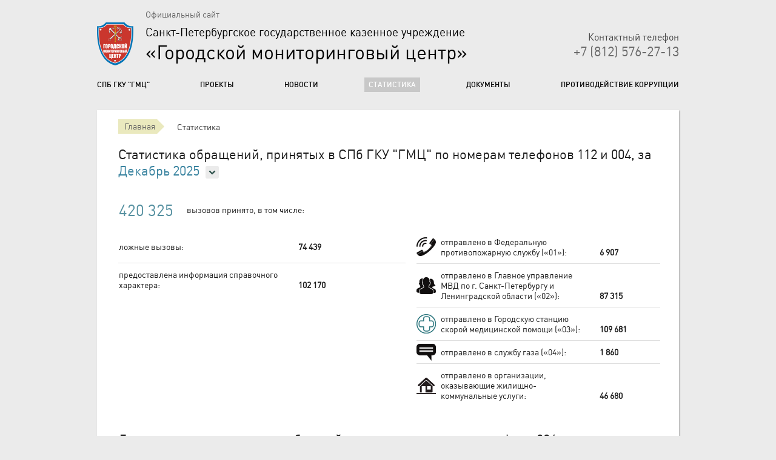

--- FILE ---
content_type: text/html; charset=utf-8
request_url: http://spb112.ru/reports/?month=4&year=2016&district=7
body_size: 4625
content:

<!DOCTYPE html>
<!--[if lt IE 7]>      <html class="no-js lt-ie9 lt-ie8 lt-ie7"> <![endif]-->
<!--[if IE 7]>         <html class="no-js lt-ie9 lt-ie8"> <![endif]-->
<!--[if IE 8]>         <html class="no-js lt-ie9"> <![endif]-->
<!--[if gt IE 8]><!-->
<html class="no-js"> <!--<![endif]-->
<head>
    <meta charset="utf-8">
    <meta http-equiv="X-UA-Compatible" content="IE=edge">

    <title>СПб ГКУ ГМЦ </title>

    <meta name="description" content="">
    <meta name="author" content="">
    <meta name="viewport" content="width=1000">

    <!-- Place favicon.ico and apple-touch-icon.png in the root directory: mathiasbynens.be/notes/touch-icons -->
    <link rel="icon" href="/static/gmc/img/favicon.ico" type="image/x-icon"/>
    <link rel="shortcut icon" href="/static/gmc/img/favicon.ico" type="image/x-icon"/>

    <link rel="stylesheet" href="/static/gmc/css/common_style.css">
    <link rel="stylesheet" href="/static/gmc/css/style.css">
    <script src="//cdn.ravenjs.com/1.1.9/raven.min.js"></script>
    <script src="/static/gmc/js/logging.js"></script>
    <link rel="stylesheet" href="/static/gmc/css/nivo-slider.css">
    <link rel="stylesheet" href="/static/gmc/js/fancybox/jquery.fancybox.css">

    <script src="/static/gmc/js/modernizr-2.0.6.min.js"></script>
    <script type="text/javascript" src="http://esir.gov.spb.ru/static/widget/js/widget.js"></script>
    
    
</head>

<body>
<div role="main">
    <div class="hot-links">
    <div class="wrap">
        
        
        
        <ul class="hot-links-list">
            
	    
            <!--/li-->
            <!--li class="spb-gku"><a href="mailto:info@spb112.ru"><i></i><span>Обращение в СПб ГКУ ГМЦ</span></a></li-->
            
        </ul>
    </div>
</div>

    <header class="page-header">
        <div class="wrap">
            <div class="top-part clearfix">
                <div class="logo-name">
                    <a class="logo" href="/">
                        <img src="/static/gmc/img/logo_new.png" alt="СПб ГКУ"/>
                    </a>

                    <h1 class="site-name">
                        <span>Официальный сайт</span>
                        Санкт-Петербургское государственное казенное учреждение <br/>
                        <span class="big">«Городской мониторинговый центр»</span>
                    </h1>
                </div>
                    <span class="contact-tel">
                        Контактный телефон <span class="tel">+7 (812) 576-27-13</span>
                    </span>
            </div>

            <nav class="page-nav">
    <ul>
        
            <li>
                <a href="/about/">СПб ГКУ &quot;ГМЦ&quot;</a>
            </li>
        
            <li>
                <a href="/catalogue/">Проекты</a>
            </li>
        
            <li>
                <a href="/news/list/">Новости</a>
            </li>
        
            <li class="active">
                <a href="/reports/">Статистика</a>
            </li>
        
            <li>
                <a href="/documents/list/">Документы</a>
            </li>
        
            <li>
                <a href="/catalogue/3/protiv_kor/">Противодействие коррупции</a>
            </li>
        
    </ul>
</nav>

        </div>
    </header>

    
    

    <div class="page-content wrap clearfix">
        
    <div class="main-content full-page-content">
        <article class="post clearfix">
            <div class="bread-crumbs brown-color">
                <ul class="bread-crumbs-list">
                    <li><a href="/">Главная</a></li>
                    <li>Статистика</li>
                </ul>
            </div>

            <h1 class="post-title">Статистика обращений, принятых в СПб ГКУ "ГМЦ" по номерам телефонов 112 и 004, за
                <span class="list-link-wrap" href="#">
                    <a href="">Декабрь 2025</a> <span class="arr-ico"></span>
                    <ul class="link-list">
                        
                            <li><a href="?month=12&year=2025&district=7">Декабрь 2025</a></li>
                        
                            <li><a href="?month=2&year=2025&district=7">Февраль 2025</a></li>
                        
                            <li><a href="?month=12&year=2024&district=7">Декабрь 2024</a></li>
                        
                            <li><a href="?month=11&year=2024&district=7">Ноябрь 2024</a></li>
                        
                            <li><a href="?month=9&year=2024&district=7">Сентябрь 2024</a></li>
                        
                            <li><a href="?month=8&year=2024&district=7">Август 2024</a></li>
                        
                            <li><a href="?month=7&year=2024&district=7">Июль 2024</a></li>
                        
                            <li><a href="?month=6&year=2024&district=7">Июнь 2024</a></li>
                        
                            <li><a href="?month=5&year=2024&district=7">Май 2024</a></li>
                        
                            <li><a href="?month=4&year=2024&district=7">Апрель 2024</a></li>
                        
                            <li><a href="?month=3&year=2024&district=7">Март 2024</a></li>
                        
                            <li><a href="?month=2&year=2024&district=7">Февраль 2024</a></li>
                        
                            <li><a href="?month=1&year=2024&district=7">Январь 2024</a></li>
                        
                            <li><a href="?month=12&year=2023&district=7">Декабрь 2023</a></li>
                        
                            <li><a href="?month=11&year=2023&district=7">Ноябрь 2023</a></li>
                        
                            <li><a href="?month=10&year=2023&district=7">Октябрь 2023</a></li>
                        
                            <li><a href="?month=9&year=2023&district=7">Сентябрь 2023</a></li>
                        
                            <li><a href="?month=8&year=2023&district=7">Август 2023</a></li>
                        
                            <li><a href="?month=7&year=2023&district=7">Июль 2023</a></li>
                        
                            <li><a href="?month=6&year=2023&district=7">Июнь 2023</a></li>
                        
                            <li><a href="?month=5&year=2023&district=7">Май 2023</a></li>
                        
                            <li><a href="?month=4&year=2023&district=7">Апрель 2023</a></li>
                        
                            <li><a href="?month=3&year=2023&district=7">Март 2023</a></li>
                        
                            <li><a href="?month=2&year=2023&district=7">Февраль 2023</a></li>
                        
                            <li><a href="?month=1&year=2023&district=7">Январь 2023</a></li>
                        
                            <li><a href="?month=12&year=2022&district=7">Декабрь 2022</a></li>
                        
                            <li><a href="?month=11&year=2022&district=7">Ноябрь 2022</a></li>
                        
                            <li><a href="?month=10&year=2022&district=7">Октябрь 2022</a></li>
                        
                            <li><a href="?month=9&year=2022&district=7">Сентябрь 2022</a></li>
                        
                            <li><a href="?month=8&year=2022&district=7">Август 2022</a></li>
                        
                            <li><a href="?month=7&year=2022&district=7">Июль 2022</a></li>
                        
                            <li><a href="?month=6&year=2022&district=7">Июнь 2022</a></li>
                        
                            <li><a href="?month=5&year=2022&district=7">Май 2022</a></li>
                        
                            <li><a href="?month=4&year=2022&district=7">Апрель 2022</a></li>
                        
                            <li><a href="?month=3&year=2022&district=7">Март 2022</a></li>
                        
                            <li><a href="?month=2&year=2022&district=7">Февраль 2022</a></li>
                        
                            <li><a href="?month=1&year=2022&district=7">Январь 2022</a></li>
                        
                    </ul>
                </span>
            </h1>

            <div class="in-total-wrap clearfix">

                <table class="left-total-part">
                    <tr class="common-stat">
                        <td class="number" style="white-space: nowrap; display: table-cell; width: 270px;font-size: 26px;">420 325</td>
			<td style="vertical-align: middle;position:relative;left:-160px; width: 200px;">вызовов принято, в том числе:</td>
                    </tr>
		    
		    <tr class="common-stat">  
                	<td style="vertical-align: middle;border-bottom: 1px solid #dfdfdf;"><br><br>ложные вызовы:<br><br></td>
					<td style="border-bottom: 1px solid #dfdfdf;"><br><br>&nbsp;&nbsp;&nbsp;&nbsp;&nbsp;&nbsp;&nbsp;&nbsp;<b>74 439</b></td>
                    </tr>
		    
                   
		    
		    <tr class="common-stat">
                	<td style="vertical-align: middle;padding-top:10px;">предоставлена информация справочного характера:</td>
					<td style="vertical-align: bottom;">&nbsp;&nbsp;&nbsp;&nbsp;&nbsp;&nbsp;&nbsp;&nbsp;<b>102 170</b></td>
                    </tr>
		    

                </table>

                <div class="right-total-part">
		    <p class="common-stat">
			<span class="number" style="padding-top:29px;"></span>
			<br>
		    </p><br>
                    <table class="total-table">
                        <tr>
                            <td class="total-icon-01">отправлено в Федеральную противопожарную службу («01»):</td>
                            <td style="vertical-align: bottom;">6 907</td>
                        </tr>
                        <tr>
                            <td class="total-icon-02">отправлено в Главное управление МВД по г. Санкт-Петербургу и Ленинградской области («02»):</td>
                            <td style="vertical-align: bottom;">87 315</td>
                        </tr>
                        <tr>
                            <td class="total-icon-03-1">отправлено в Городскую станцию скорой медицинской помощи («03»):</td>
                            <td style="vertical-align: bottom;">109 681</td>
                        </tr>
						    <tr>
                            <td class="total-left-3">отправлено в службу газа («04»):</td>
                             <td style="vertical-align: bottom;">1 860</td>
                        </tr>
                        <tr>
                            <td class="total-icon-zh">отправлено в организации, оказывающие жилищно-коммунальные услуги:</td>
                            <td style="vertical-align: bottom;">46 680</td>
                        </tr>

                    </table>
                </div>
            </div>
	    

            <h1 class="post-title">Детализация статистики сообщений, принятых по номеру телефона 004 и отправленных в организации, оказывающие жилищно-коммунальные услуги, по району
                <span class="list-link-wrap" href="#">
                    <a href="">Красногвардейский</a> <span class="arr-ico"></span>
                    <ul class="link-list">
                        
                            <li><a href="?month=12&year=2025&district=1">Адмиралтейский</a></li>
                        
                            <li><a href="?month=12&year=2025&district=2">Василеостровский</a></li>
                        
                            <li><a href="?month=12&year=2025&district=3">Выборгский</a></li>
                        
                            <li><a href="?month=12&year=2025&district=4">Калининский</a></li>
                        
                            <li><a href="?month=12&year=2025&district=5">Кировский</a></li>
                        
                            <li><a href="?month=12&year=2025&district=6">Колпинский</a></li>
                        
                            <li><a href="?month=12&year=2025&district=7">Красногвардейский</a></li>
                        
                            <li><a href="?month=12&year=2025&district=8">Красносельский</a></li>
                        
                            <li><a href="?month=12&year=2025&district=9">Кронштадтский</a></li>
                        
                            <li><a href="?month=12&year=2025&district=10">Курортный</a></li>
                        
                            <li><a href="?month=12&year=2025&district=11">Московский</a></li>
                        
                            <li><a href="?month=12&year=2025&district=12">Невский</a></li>
                        
                            <li><a href="?month=12&year=2025&district=13">Петроградский</a></li>
                        
                            <li><a href="?month=12&year=2025&district=14">Петродворцовый</a></li>
                        
                            <li><a href="?month=12&year=2025&district=15">Приморский</a></li>
                        
                            <li><a href="?month=12&year=2025&district=16">Пушкинский</a></li>
                        
                            <li><a href="?month=12&year=2025&district=17">Фрунзенский</a></li>
                        
                            <li><a href="?month=12&year=2025&district=18">Центральный</a></li>
                        
                    </ul>
                </span>
            </h1>

            <div class="statistics-wrap">
                <table class="statistics-table">
                    <tr>
                        <th>Причина обращения</th>
                        <th>Заявок</th>
                        <th>Справок</th>
                        <th>Итого</th>
                    </tr>
                    
                        <tr>
                            <td>Благоустройство</td>
                            <td>265</td>
                            <td>0</td>
                            <td>265</td>
                        </tr>
                    
                        <tr>
                            <td>Водоотведение</td>
                            <td>121</td>
                            <td>0</td>
                            <td>121</td>
                        </tr>
                    
                        <tr>
                            <td>ГВС</td>
                            <td>0</td>
                            <td>0</td>
                            <td>0</td>
                        </tr>
                    
                        <tr>
                            <td>Кровля</td>
                            <td>19</td>
                            <td>0</td>
                            <td>19</td>
                        </tr>
                    
                        <tr>
                            <td>Лифты</td>
                            <td>18</td>
                            <td>0</td>
                            <td>18</td>
                        </tr>
                    
                        <tr>
                            <td>Организационно-правовые вопросы ЖКХ</td>
                            <td>37</td>
                            <td>0</td>
                            <td>37</td>
                        </tr>
                    
                        <tr>
                            <td>Подвалы</td>
                            <td>25</td>
                            <td>0</td>
                            <td>25</td>
                        </tr>
                    
                        <tr>
                            <td>Подъезды</td>
                            <td>4</td>
                            <td>0</td>
                            <td>4</td>
                        </tr>
                    
                        <tr>
                            <td>Санитарное содержание домовладений</td>
                            <td>0</td>
                            <td>0</td>
                            <td>0</td>
                        </tr>
                    
                        <tr>
                            <td>Санитарное состояние</td>
                            <td>89</td>
                            <td>0</td>
                            <td>89</td>
                        </tr>
                    
                        <tr>
                            <td>Техническое состояние квартиры</td>
                            <td>54</td>
                            <td>0</td>
                            <td>54</td>
                        </tr>
                    
                        <tr>
                            <td>ХВС</td>
                            <td>0</td>
                            <td>0</td>
                            <td>0</td>
                        </tr>
                    
                        <tr>
                            <td>ЦО</td>
                            <td>266</td>
                            <td>570</td>
                            <td>836</td>
                        </tr>
                    
                        <tr>
                            <td>Электроснабжение</td>
                            <td>359</td>
                            <td>333</td>
                            <td>692</td>
                        </tr>
                    
                        <tr>
                            <td>Прочие категории ЖКХ</td>
                            <td>1174</td>
                            <td>408</td>
                            <td>1582</td>
                        </tr>
                    
                        <tr>
                            <td>Газоснабжение</td>
                            <td>0</td>
                            <td>0</td>
                            <td>0</td>
                        </tr>
                    
                </table>
            </div>


        </article>
    </div>

    </div>

    <div class="push clearfix"></div>
</div>

<footer class="page-footer">
    <div class="links-bottom wrap clearfix">
    <ul>
	<li>
	    <a href="http://kis.gov.spb.ru/" target="_blank" title="http://kis.gov.spb.ru/">
		<img src="/static/gmc/img/lg1.png" width="67" height="57"/>
		<span class="title">Комитет по информатизации и связи</span>
	    </a>
	</li>
	<li>
	    <a href="https://iac.spb.ru/" target="_blank" title="https://iac.spb.ru/">
		<img src="/static/gmc/img/lg2.png" width="37" height="65"/>
		<span class="title">Санкт-Петербургский информационно-аналитический центр (СПб ИАЦ)</span>
	    </a>
	</li>
	<li>
	    <a href="http://www.sats.spb.ru/" target="_blank" title="http://www.sats.spb.ru/">
		<img src="/static/gmc/img/lg3.png" width="102" height="40"/>
		<span class="title">СПб ГУП «АТС Смольного»</span>
	    </a>
	</li>
	<li>
	    <a href="https://www.gov.spb.ru/" target="_blank" title="https://www.gov.spb.ru/" >
		<img src="/static/gmc/img/lg4.png" width="40" height="46"/>
		<span class="title">Официальный сайт Администрации Санкт-Петербурга</span>
	    </a>
	</li>
    </ul>
    </div>
    <div class="wrap">
        <span class="copyright">© СПб ГКУ «Городской мониторинговый центр» 2026</span>
		<!--Copyright 2013-2017 СПб ГКУ "ГМЦ" Все права защищены. При перепечатке материалов ссылка обязательна.-->
&nbsp;&nbsp;&nbsp;<a href="https://vk.com/spb_gmc" target="_blank"><img width='16px' height='16px' src="/static/gmc/img/vk.png" /></a><br><br>
        <p class="greenlabs"><!--<a href="http://www.ubuntu.com/" target="_blank"><img src="/static/gmc/img/ubuntu_button_66x22.png" alt="ubuntu" width="66" height="22"></a>--></p>
<!--a href="http://www.greenlabs.ru/" target="_blank">Дизайн и разработка сайта</a> - Greenlabs</p-->

    </div>
</footer>
<link rel="stylesheet" href="/static/gmc/css/nivo-slider.css">
<link rel="stylesheet" href="/static/gmc/js/fancybox/jquery.fancybox.css">

<script src="/static/gmc/js/jquery-1.7.1.min.js"></script>
<script src="/static/gmc/js/plugins.js"></script>
<script src="/static/gmc/js/fancybox/jquery.fancybox.pack.js"></script>
<script src="/static/gmc/js/jquery.nivo.slider.pack.js"></script>
<script src="/static/gmc/js/script.js"></script>


    

    <script type="text/javascript">
        $(function () {
            $('#district').on('change', function () {
                $('#district-form').submit();
            })
        })
    </script>

<!-- Yandex.Metrika counter -->
<script type="text/javascript">
    (function (d, w, c) {
        (w[c] = w[c] || []).push(function () {
            try {
                w.yaCounter23871724 = new Ya.Metrika({id: 23871724,
                    webvisor: true,
                    clickmap: true,
                    trackLinks: true,
                    accurateTrackBounce: true});
            } catch (e) {
            }
        });

        var n = d.getElementsByTagName("script")[0],
                s = d.createElement("script"),
                f = function () {
                    n.parentNode.insertBefore(s, n);
                };
        s.type = "text/javascript";
        s.async = true;
        s.src = (d.location.protocol == "https:" ? "https:" : "http:") + "//mc.yandex.ru/metrika/watch.js";

        if (w.opera == "[object Opera]") {
            d.addEventListener("DOMContentLoaded", f, false);
        } else {
            f();
        }
    })(document, window, "yandex_metrika_callbacks");
</script>
<noscript>
    <div><img src="//mc.yandex.ru/watch/23871724" style="position:absolute; left:-9999px;" alt=""/></div>
</noscript>
<!-- /Yandex.Metrika counter -->
</body>
</html>


--- FILE ---
content_type: text/css
request_url: http://spb112.ru/static/gmc/css/style.css
body_size: 7586
content:
.italic {
  font-style: italic;
}
.bold {
  font-weight: bold;
}
.bottom {
  margin-bottom: 30px;
}
.bg_color_l-blue {
  background-color: #dcf2f9;
}
.min-width {
  min-width: 960px;
}
.a_block {
  width: 100%;
  height: 100%;
  display: block;
}
.inline-block {
  display: -moz-inline-stack;
  display: inline-block;
  vertical-align: middle;
  zoom: 1;
  *display: inline;
}
body {
  width: 100%;
  height: 100%;
  background: #ebebeb;
  font-family: 'dinpro-regular';
  font-size: 14px;
  line-height: normal;
  color: #363636;
  -webkit-font-smoothing: subpixel-antialiased !important;
  /*-webkit-backface-visibility: hidden;
  -moz-backface-visibility: hidden;
  -ms-backface-visibility: hidden;*/
}
.wrap {
  width: 960px;
  margin: 0 auto;
}
div[role="main"] {
  min-width: 960px;
}
h1,
h2,
h3,
h4,
h5,
h6 {
  font-weight: normal;
}
.button {
  font-family: 'dinpro-regular';
  font-size: 14px;
  line-height: 26px;
  padding: 0 11px;
  text-decoration: none;
  color: #fff;
  background: #5490a0;
  display: -moz-inline-stack;
  display: inline-block;
  vertical-align: middle;
  zoom: 1;
  *display: inline;
  margin-bottom: 1px;
}
.button:hover {
  color: #fff;
  background: #60A1B3;
}
.button:active {
  margin-top: 1px;
  margin-left: 1px;
  margin-bottom: 0;
}
.dark-button {
  background: #434343;
}
.dark-button:hover {
  background: #525252;
}
.section-title {
  font-family: 'dinpro-regular';
  font-size: 24px;
  line-height: normal;
  color: #1d1d1d;
  margin-bottom: 20px;
}
.top-shadow {
  position: relative;
  overflow: hidden;
}
.top-shadow:before {
  content: '';
  position: absolute;
  top: -165px;
  width: 100%;
  height: 160px;
  border-radius: 30%;
  left: 0;
  -webkit-box-shadow: 0 6px 10px 0px rgba(0, 0, 0, 0.1);
  -moz-box-shadow: 0 6px 10px 0px rgba(0, 0, 0, 0.1);
  box-shadow: 0 6px 10px 0px rgba(0, 0, 0, 0.1);
}
.not-found-ico {
  font-family: 'dinpro-medium';
  font-size: 70px;
  line-height: 105px;
  color: #e1dfa2;
}
.bread-crumbs {
  margin-top: -15px;
  margin-bottom: 20px;
}
.bread-crumbs.brown-color .bread-crumbs-list {
  padding: 0;
}
.bread-crumbs.brown-color .bread-crumbs-list > li a {
  color: #646464;
  background: #eae9be;
}
.bread-crumbs.brown-color .bread-crumbs-list > li a:after {
  border-color: transparent transparent transparent #eae9be;
}
.bread-crumbs .bread-crumbs-list {
  list-style: none;
}
.bread-crumbs .bread-crumbs-list > li {
  display: -moz-inline-stack;
  display: inline-block;
  vertical-align: middle;
  zoom: 1;
  *display: inline;
  margin-right: 30px;
}
.bread-crumbs .bread-crumbs-list > li > a {
  padding-left: 10px;
  padding-right: 3px;
  position: relative;
  background: #5490a0;
  font-family: 'dinpro-regular';
  font-size: 14px;
  line-height: 24px;
  color: #fff;
  display: -moz-inline-stack;
  display: inline-block;
  vertical-align: middle;
  zoom: 1;
  *display: inline;
}
.bread-crumbs .bread-crumbs-list > li > a:after {
  content: '';
  position: absolute;
  right: -12px;
  width: 0px;
  height: 0px;
  border-style: solid;
  border-width: 12px 0 12px 12px;
  border-color: transparent transparent transparent #5490a0;
}
.bread-crumbs .bread-crumbs-list > li:last-child > a {
  background: none;
  padding-left: 0;
  color: #363636;
}
.bread-crumbs .bread-crumbs-list > li:last-child > a:after {
  display: none;
}
.inner-page-post .bread-crumbs {
  margin-top: -5px;
}
.inner-page-post .bread-crumbs ul {
  margin: 0;
}
table {
  width: 100%;
}
.pagination-wrap {
  padding: 10px 0;
}
.pagination-wrap > span {
  font-family: 'dinpro-regular';
  font-size: 14px;
  line-height: normal;
  color: #212121;
  vertical-align: middle;
}
.pagination-wrap .pagination-list {
  list-style: none;
  display: -moz-inline-stack;
  display: inline-block;
  vertical-align: middle;
  zoom: 1;
  *display: inline;
  margin: 0 35px;
}
.pagination-wrap .pagination-list > li {
  display: -moz-inline-stack;
  display: inline-block;
  vertical-align: middle;
  zoom: 1;
  *display: inline;
  margin-right: 5px;
}
.pagination-wrap .pagination-list > li > a {
  display: block;
  padding: 0 8px;
  font-family: 'dinpro-regular';
  font-size: 14px;
  line-height: 23px;
  color: #3a84a0;
  text-decoration: none;
  text-align: center;
  background: #ebebeb;
  margin-bottom: 1px;
}
.pagination-wrap .pagination-list > li > a:hover {
  background: #e1e1e1;
}
.pagination-wrap .pagination-list > li > a:active {
  margin-top: 1px;
  margin-bottom: 0;
}
.pagination-wrap .pagination-list > li.active a {
  color: #212121;
  background: #acaf3a;
}
.pagination-wrap a.button {
  color: #fff;
  text-decoration: none;
  margin-right: 8px;
}
.pagination-wrap a.button:hover {
  text-decoration: none;
}
.pagination-wrap a.button:active {
  margin-left: 0;
}
.hot-links {
  background: #fff;
  text-align: right;
}
.hot-links a {
  font-size: 12px;
  line-height: 40px;
  color: #656565;
  text-decoration: none;
}
.hot-links a:hover {
  color: #000;
  text-decoration: underline;
}
.hot-links .map-site {
  float: left;
}
.hot-links .hot-links-list {
  list-style: none;
}
.hot-links .hot-links-list > li {
  display: -moz-inline-stack;
  display: inline-block;
  vertical-align: middle;
  zoom: 1;
  *display: inline;
  vertical-align: top;
  margin-left: 35px;
}
.hot-links .hot-links-list > li i {
  display: -moz-inline-stack;
  display: inline-block;
  zoom: 1;
  *display: inline;
  vertical-align: middle;
  width: 22px;
  height: 22px;
  margin-right: 5px;
  background: url('../img/sprite.png') no-repeat;
}
.hot-links .hot-links-list .emergency-tel i {
  background-position: 0 0;
}
.hot-links .hot-links-list .not-found-service i {
  background-position: -22px 0;
}
.hot-links .hot-links-list .spb-gku i {
  background-position: -44px 0;
}
.hot-links .hot-links-list .spb-gku span {
  color: #c00000;
}
.page-header {
  padding: 15px 0;
}
.page-header .top-part {
  margin-bottom: 20px;
  word-spacing: -5px;
  font-size: 0;
}
.page-header .top-part .logo-name {
  display: -moz-inline-stack;
  display: inline-block;
  vertical-align: middle;
  zoom: 1;
  *display: inline;
  width: 78%;
  word-spacing: normal;
}
.page-header .top-part .logo-name .logo {
  float: left;
  margin-top: 22px;
  margin-right: 20px;
}
.page-header .top-part .logo-name .site-name {
  font-family: 'dinpro-regular';
  font-size: 19px;
  line-height: 33px;
  color: #000;
}
.page-header .top-part .logo-name .site-name > span {
  display: block;
  font-size: 14px;
  line-height: normal;
  color: #646464;
  margin-bottom: 5px;
}
.page-header .top-part .logo-name .site-name .big {
  font-family: 'dinpro-regular';
  font-size: 32px;
  line-height: 33px;
  margin-bottom: 0;
  color: #000;
}
.page-header .top-part .contact-tel {
  display: -moz-inline-stack;
  display: inline-block;
  vertical-align: middle;
  zoom: 1;
  *display: inline;
  vertical-align: bottom;
  padding-bottom: 10px;
  word-spacing: normal;
  width: 22%;
  text-align: right;
  font-size: 16px;
  color: #434343;
}
.page-header .top-part .contact-tel .tel {
  font-size: 22px;
  color: #6a6a6a;
  display: block;
}
.page-header .page-nav {
  margin-bottom: 15px;
}
.page-header .page-nav > ul {
  list-style: none;
  white-space: nowrap;
  position: relative;
}
.page-header .page-nav > ul > li {
  display: -moz-inline-stack;
  display: inline-block;
  vertical-align: middle;
  zoom: 1;
  *display: inline;
}
.page-header .page-nav > ul > li:first-child {
  margin-left: -40px;
}
.page-header .page-nav > ul > li > a {
  font-family: 'dinpro-medium';
  font-size: 12px;
  line-height: 24px;
  color: #000;
  padding: 0 7px;
  margin: 0 33px;
  text-transform: uppercase;
  text-decoration: none;
  display: -moz-inline-stack;
  display: inline-block;
  vertical-align: middle;
  zoom: 1;
  *display: inline;
}
.page-header .page-nav > ul > li > a:hover {
  text-decoration: underline;
  background: #c8c8c8;
  color: #fff;
}
.page-header .page-nav > ul > li .submenu {
  display: none;
  position: absolute;
  z-index: 1;
  top: 24px;
  left: 0px;
  width: 100%;
}
.page-header .page-nav > ul > li:hover .submenu {
  display: block;
}
.page-header .page-nav > ul > li:hover > a {
  text-decoration: underline;
  background: #c8c8c8;
  color: #fff;
}
.page-header .page-nav > ul > li.active > a {
  background: #c8c8c8;
  color: #fff;
}
.page-header .submenu {
  margin-bottom: 5px;
  list-style: none;
  padding: 12px 0px;
  background: #c8c8c8;
}
.page-header .submenu > li {
  display: -moz-inline-stack;
  display: inline-block;
  vertical-align: middle;
  zoom: 1;
  *display: inline;
  margin-left: 25px;
}
.page-header .submenu > li:first-child {
  margin-left: 35px;
}
.page-header .submenu > li a {
  font-family: 'dinpro-regular';
  font-size: 13px;
  line-height: 21px;
  color: #4d4d4d;
  text-shadow: 0 1px 1px #fff;
  text-decoration: none;
}
.page-header .submenu > li a:hover {
  color: #4d4d4d;
  text-decoration: underline;
}
.accord-links {
  margin-bottom: 20px;
}
.accord-links .accord-list {
  list-style: none;
  overflow: hidden;
  position: relative;
}
.accord-links .accord-list > li {
  float: left;
  padding: 0px 20px;
  width: 129px;
  min-height: 240px;
  background: #2b8275;
  text-align: center;
  cursor: pointer;
}
.accord-links .accord-list > li .item-bg {
  position: absolute;
  width: 169px;
  height: 100%;
  background: inherit;
  margin-left: -20px;
}
.accord-links .accord-list > li .item-content {
  position: relative;
  z-index: 2;
  background: inherit;
  padding: 20px 0;
}
.accord-links .accord-list > li .item-content:before {
  content: '';
  position: absolute;
  right: 0;
  top: 0;
  height: 100%;
  width: 100%;
  background: inherit;
  -webkit-transition: width 0.2s ease 0.2s;
  -moz-transition: width 0.2s ease 0.2s;
  -ms-transition: width 0.2s ease 0.2s;
  -o-transition: width 0.2s ease 0.2s;
  transition: width 0.2s ease 0.2s;
}
.accord-links .accord-list > li .va-liner {
  font-size: 1px;
  visibility: hidden;
  line-height: 180px;
  vertical-align: middle;
  margin-left: -12px;
}
.accord-links .accord-list > li .part-ico {
  display: block;
  margin: 28px auto 0;
  height: 60px;
  width: 60px;
  font-family: 'dinpro-medium';
  font-size: 54px;
  line-height: 54px;
  color: #373739;
  text-shadow: 0 1px 0 #30635c;
  font-style: normal;
  position: relative;
}
.accord-links .accord-list > li .part-ico > img {
  width: 100%;
}
.accord-links .accord-list > li .part-name {
  font-family: 'dinpro-regular';
  font-size: 14px;
  line-height: normal;
  color: #fff;
  display: -moz-inline-stack;
  display: inline-block;
  zoom: 1;
  *display: inline;
  vertical-align: middle;
  position: relative;
}
.accord-links .accord-list > li .description {
  font-family: 'dinpro-regular';
  font-size: 14px;
  line-height: 16px;
  color: #343434;
  display: none;
  width: 244px;
}
.accord-links .accord-list > li .description .button-row {
  display: block;
}
.accord-links .accord-list > li .description .button {
  margin-top: 10px;
  margin-bottom: 1px;
}
.accord-links .accord-list > li .description .button:active {
  margin-top: 11px;
  margin-bottom: 0;
}
.accord-links .accord-list > li.open {
  width: 244px;
  cursor: auto;
  text-align: left;
}
.accord-links .accord-list > li.open .item-bg {
  width: 284px;
  box-shadow: 0 0 8px rgba(0, 0, 0, 0.6);
  -moz-box-shadow: 0 0 8px rgba(0, 0, 0, 0.6);
  -webkit-box-shadow: 0 0 8px rgba(0, 0, 0, 0.6);
}
.accord-links .accord-list > li.open .item-content:before {
  width: 0;
}
.accord-links .accord-list > li.open .va-liner {
  display: none;
}
.accord-links .accord-list > li.open .part-ico {
  float: left;
  margin-right: 12px;
  margin-bottom: 10px;
  margin-top: -10px;
  position: static;
}
.accord-links .accord-list > li.open .part-name {
  display: block;
  font-size: 19px;
  margin-bottom: 15px;
  position: static;
  /*overflow:hidden;*/
  margin-left: 72px;
}
.accord-links .accord-list > li.open .description {
  display: -moz-inline-stack;
  display: inline-block;
  vertical-align: middle;
  zoom: 1;
  *display: inline;
  margin-top: 0;
  width: 244px;
}
.accord-links .accord-list .ksob-color {
  background: #e1dfa2;
}
.accord-links .accord-list .ksob-color:hover {
  background: #d9d79d;
}
.accord-links .accord-list .ksob-color.open:hover {
  background: #e1dfa2;
}
.accord-links .accord-list .ksob-color .part-name {
  color: #53523d;
}
.accord-links .accord-list .rasco-color {
  background: #acaf3a;
}
.accord-links .accord-list .rasco-color:hover {
  background: #a0a336;
}
.accord-links .accord-list .rasco-color.open:hover {
  background: #acaf3a;
}
.accord-links .accord-list .not-found-color {
  background: #2b8275;
}
.accord-links .accord-list .not-found-color:hover {
  background: #267267;
}
.accord-links .accord-list .not-found-color.open:hover {
  background: #2b8275;
}
.accord-links .accord-list .cctv-color {
  background: #8ac2b8;
}
.accord-links .accord-list .cctv-color:hover {
  background: #7fb2a9;
}
.accord-links .accord-list .cctv-color.open:hover {
  background: #8ac2b8;
}
.accord-links .accord-list .photo-video-color {
  background: #5490a0;
}
.accord-links .accord-list .photo-video-color:hover {
  background: #4c8290;
}
.accord-links .accord-list .photo-video-color.open:hover {
  background: #5490a0;
}
.side-block {
  width: 215px;
  float: left;
  margin-bottom: 30px;
}
.side-block .side-menu {
  list-style: none;
  margin-bottom: 40px;
}
.side-block .side-menu > li {
  margin-bottom: 12px;
}
.side-block .side-menu > li a {
  font-family: 'dinpro-regular';
  font-size: 14px;
  line-height: 25px;
  color: #3a84a0;
  display: block;
  text-decoration: none;
  padding: 0 10px;
  line-height: 130%;
}
.side-block .side-menu > li a:hover {
  text-decoration: underline;
}
.side-block .side-menu > li.active a {
  color: #000;
  background: #dddddd;
  border-top: 1px solid #c6c6c6;
}
.side-block .side-menu > li.active a:hover {
  text-decoration: none;
}
.side-block .banner {
  margin-bottom: 18px;
  margin-top: 10px;
  display: -moz-inline-stack;
  display: inline-block;
  vertical-align: middle;
  zoom: 1;
  *display: inline;
}
.side-block .side-links-list {
  list-style: none;
}
.side-block .side-links-list > li {
  margin-bottom: 7px;
}
.side-block .side-links-list > li a {
  display: block;
  padding: 15px;
  background-color: #fff;
  box-shadow: 1px 1px 2px rgba(0, 0, 0, 0.3);
  -moz-box-shadow: 1px 1px 2px rgba(0, 0, 0, 0.3);
  -webkit-box-shadow: 1px 1px 2px rgba(0, 0, 0, 0.3);
  text-decoration: none;
  cursor: pointer;
}

.side-block .side-links-list > li .link-ico {
  display: -moz-inline-stack;
  display: inline-block;
  vertical-align: middle;
  zoom: 1;
  *display: inline;
  width: 50px;
  height: 50px;
  margin-right: 15px;
  background: url('../img/icons-sprite.png') no-repeat;
}
.side-block .side-links-list > li span {
  display: -moz-inline-stack;
  display: inline-block;
  vertical-align: middle;
  zoom: 1;
  *display: inline;
  font-family: 'dinpro-regular';
  font-size: 14px;
  line-height: normal;
  color: #394264;
  max-width: 64%;
}

.side-block .side-links-list > li.disconnections a {
  background-color: #496594;
}
.side-block .side-links-list > li.disconnections span {
  font-size: 16px;
  color: #ffffff;
}

.side-block .side-links-list > li.feedback a {
  background-color: #c00000;
}
.side-block .side-links-list > li.feedback span {
  font-size: 16px;
  color: #ffffff;
}

.side-block .side-links-list > li.alien a {
  background-color: #c00000;
}
.side-block .side-links-list > li.alien span {
  font-size: 16px;
  color: #ffffff;
}

.side-block .side-links-list > li:hover a {
  background-color: #2b8275;
  box-shadow: 0 0 0 rgba(0, 0, 0, 0.3);
  -moz-box-shadow: 0 0 0 rgba(0, 0, 0, 0.3);
  -webkit-box-shadow: 0 0 0 rgba(0, 0, 0, 0.3);
}
.side-block .side-links-list > li:hover span {
  color: #fff;
}
.side-block .side-links-list .video .link-ico {
  background-position: 0 0px;
}
.side-block .side-links-list .video:hover .link-ico {
  background-position: -60px 0;
}
.side-block .side-links-list .photo .link-ico {
  background-position: 0 -110px;
}
.side-block .side-links-list .photo:hover .link-ico {
  background-position: -60px -110px;
}
.side-block .side-links-list .police .link-ico {
  background-position: 0 -237px;
}
.side-block .side-links-list .police:hover .link-ico {
  background-position: -60px -237px;
}
.side-block .side-links-list .ksob .link-ico {
  background-position: 0 -350px;
}
.side-block .side-links-list .ksob:hover .link-ico {
  background-position: -60px -350px;
}
.side-block .side-links-list .rasco .link-ico {
  background-position: -1px -662px;
}
.side-block .side-links-list .rasco:hover .link-ico {
  background-position: -61px -662px;
}
.side-block .side-links-list .feedback .link-ico {
  background-position: 0 -452px;
}
.side-block .side-links-list .feedback:hover .link-ico {
  background-position: -60px -452px;
}
.side-block .side-links-list .alien .link-ico {
  background-position: 0 -452px;
}
.side-block .side-links-list .alien:hover .link-ico {
  background-position: -60px -452px;
}
.side-block .side-links-list .disconnections .link-ico {
  background-position: 0 -556px;
}
.side-block .side-links-list .disconnections:hover .link-ico {
  background-position: -60px -556px;
}

.side-block .side-content {
  padding: 15px;
  margin-bottom: 15px;
  background-color: #fff;
  box-shadow: 1px 1px 2px rgba(0, 0, 0, 0.3);
  -moz-box-shadow: 1px 1px 2px rgba(0, 0, 0, 0.3);
  -webkit-box-shadow: 1px 1px 2px rgba(0, 0, 0, 0.3);
  font-family: 'dinpro-regular';
  font-size: 14px;
  line-height: normal;
  color: #363636;
}
.side-block .side-content p {
  margin-bottom: 10px;
}
.main-content {
  width: 720px;
  margin-bottom: 30px;
  float: right;
  box-shadow: 1px 1px 2px rgba(0, 0, 0, 0.3);
  -moz-box-shadow: 1px 1px 2px rgba(0, 0, 0, 0.3);
  -webkit-box-shadow: 1px 1px 2px rgba(0, 0, 0, 0.3);
}
.main-content.full-page-content {
  float: none;
  width: auto;
}
.main-content.full-page-content .post {
  float: none;
}
.post {
  padding: 30px 30px 25px 35px;
  background: #fff;
}
.post .post-title {
  font-family: 'dinpro-regular';
  font-size: 22px;
  line-height: normal;
  color: #1d1d1d;
  margin-bottom: 15px;
}
.post a {
  color: #3a84a0;
  text-decoration: none;
}
.post a:hover {
  text-decoration: underline;
}
.post p {
  font-family: 'dinpro-regular';
  font-size: 14px;
  line-height: normal;
  color: #363636;
  margin-bottom: 30px;
}
.post p strong {
  font-family: 'dinpro-medium';
  font-size: 14px;
  line-height: normal;
}
.post .sub-info {
  font-family: 'dinpro-regular';
  font-size: 15px;
  line-height: normal;
  color: #717171;
}
.post .post-picture {
  float: right;
  margin-left: 25px;
  margin-bottom: 30px;
}
.post .column {
  float: left;
  margin-right: 30px;
  width: 45.3%;
  margin-bottom: 0;
}
.post .button-row {
  clear: both;
  margin-bottom: 0;
}
.post .column + .button-row {
  padding-top: 30px;
}
.post .column + .button-row a {
  color: #fff;
}
.post .main-column {
  float: right;
  width: 68%;
  padding-right: 35px;
  margin-bottom: 20px;
}
.post .sub-info-wrap {
  padding: 22px 30px;
  margin-bottom: 25px;
}
.post .sub-info-wrap .sub-info {
  color: #fff;
  padding-right: 0;
  margin: 0;
  background: none;
  width: auto;
  float: none;
}
.post .sub-info-wrap .left-picture {
  float: left;
  margin-right: 10px;
}
.post .sub-info-wrap img.left-picture {
  float: left;
  max-width: 24%;
  border: 0;
  margin: 0;
}
.post .sub-info-wrap .main-column {
  margin-bottom: 0;
}
.post .not-found-info {
  background: #2c8275;
}
.post .system-info {
  background: #8ac2b9;
}
.post .additional-content {
  padding: 18px 16px;
  background: #ebebeb;
  margin-bottom: 25px;
  clear: both;
}
.post .additional-content img {
  border: 2px solid #bdbdbd;
}
.post .additional-content .left-picture {
  float: left;
  margin-right: 24px;
}
.post .additional-content .add-content-title {
  font-family: 'dinpro-regular';
  font-size: 15px;
  line-height: normal;
  color: #7f7f7f;
  margin-bottom: 20px;
}
.post .additional-content p {
  color: #575757;
  margin-bottom: 10px;
}
.post .additional-content p:last-child {
  margin-bottom: 0;
}
.post .additional-content.img-only {
  text-align: center;
}
.post .additional-content.img-only > img:first-child {
  margin-right: 55px;
}
.post > *:last-child {
  margin-bottom: 0;
}
.post > p:last-child {
  margin-bottom: 30px;
}
.main-page-post h1 {
  font-family: 'dinpro-regular';
  font-size: 22px;
  line-height: normal;
  color: #1d1d1d;
  margin-bottom: 15px;
}
.main-page-post img {
  float: right;
  margin-left: 25px;
  margin-bottom: 30px;
}
.main-page-post h1 + p {
  font-family: 'dinpro-regular';
  font-size: 15px;
  line-height: normal;
  color: #717171;
  float: none;
  width: auto;
  margin-right: 0;
}
.main-page-post p {
  float: left;
  margin-right: 30px;
  width: 45.3%;
  margin-bottom: 0;
}
.light-main-page-post img {
  float: right;
  margin-left: 25px;
  margin-bottom: 30px;
}
.light-main-page-post h1 {
  margin-bottom: 15px;
}
.light-main-page-post h1 + p {
  font-family: 'dinpro-regular';
  font-size: 15px;
  line-height: normal;
  color: #717171;
  float: none;
  width: auto;
  margin-right: 0;
}
.inner-page-post {
  padding-top: 20px;
}
.inner-page-post h1 {
  font-size: 26px;
  margin-bottom: 20px;
}
.inner-page-post img {
  float: left;
  margin-right: 10px;
/*  border: 2px solid #bdbdbd;*/
}
.inner-page-post p {
  margin-left: 24%;
  padding-right: 35px;
}
.inner-page-post p img {
  margin-left: -24%;
}
.inner-page-post h1 + img {
  margin-left: 20px;
  margin-top: 15px;
  border: 0;
  max-width: 19%;
}
.inner-page-post h1 + img + p {
  padding: 22px 30px;
  margin-bottom: 25px;
  margin-left: 0;
  padding-left: 24%;
  color: #fff;
  background: #8ac2b9;
}
.inner-page-post h1 + p {
  padding: 22px 30px;
  margin-bottom: 25px;
  margin-left: 0;
  padding-left: 24%;
  color: #fff;
  background: #8ac2b9;
}
.inner-page-post ul,
.inner-page-post ol {
  padding-left: 24%;
  margin: 0 0 30px 30px;
}
.inner-page-post ul p,
.inner-page-post ol p {
  padding: 0;
  margin: 0 0 30px 0;
}
.inner-page-post .add-content-title {
  font-family: 'dinpro-regular';
  font-size: 15px;
  line-height: normal;
  color: #7f7f7f;
  margin-bottom: 20px;
}
.inner-page-post.helpline-color h1 + img + p {
  background: #efcc60;
}
.inner-page-post.helpline-color h1 + p {
  background: #efcc60;
}
.inner-page-post.rasco-color h1 + img + p {
  background: #acaf3a;
}
.inner-page-post.rasco-color h1 + p {
  background: #acaf3a;
}
.inner-page-post.photo-video-color h1 + img + p {
  background: #5490a0;
}
.inner-page-post.photo-video-color h1 + p {
  background: #5490a0;
}
.inner-page-post.not-found-color h1 + img + p {
  background: #2b8275;
}
.inner-page-post.not-found-color h1 + img + p a {
  color: #fff;
  text-decoration: underline !important;
}
.inner-page-post.not-found-color h1 + img + p a:hover {
  text-decoration: none !important;
}
.inner-page-post.not-found-color h1 + p {
  background: #2b8275;
}
.inner-page-post.not-found-color h1 + p a {
  color: #fff;
  text-decoration: underline !important;
}
.inner-page-post.not-found-color h1 + p a:hover {
  text-decoration: none !important;
}
.inner-page-post.cctv-color h1 + img + p {
  background: #8ac2b8;
}
.inner-page-post.cctv-color h1 + p {
  background: #8ac2b8;
}
.inner-page-post.ksob-color h1 + p {
  background: #e1dfa2;
}
.inner-page-post.ksob-color h1 + img + p {
  background: #e1dfa2;
}
.light-inner-page-post {
  padding-top: 20px;
}
.light-inner-page-post h1 {
  font-size: 26px;
  margin-bottom: 20px;
}
.light-inner-page-post img {
  float: left;
  max-width: 19%;
  margin-left: 20px;
  margin-top: 15px;
  margin-right: 10px;
  border: 2px solid #bdbdbd;
}
.light-inner-page-post p {
  margin-left: 24%;
  padding-right: 35px;
}
.light-inner-page-post p img {
  margin-left: -24%;
}
.light-inner-page-post h1 + img {
  border: 0;
}
.light-inner-page-post h1 + img + p {
  padding: 22px 30px;
  margin-left: 24%;
  color: #fff;
  background: #8ac2b9;
}
.light-inner-page-post h1 + p {
  padding: 22px 30px;
  color: #fff;
  background: #8ac2b9;
}
.light-inner-page-post h1 + p {
  padding: 22px 30px;
  margin-bottom: 25px;
  margin-left: 24%;
  color: #fff;
  background: #8ac2b9;
}
.light-inner-page-post .add-content-title {
  font-family: 'dinpro-regular';
  font-size: 15px;
  line-height: normal;
  color: #7f7f7f;
  margin-bottom: 20px;
}
.light-inner-page-post img + p {
  padding: 18px 16px;
  background: #ebebeb;
  color: #575757;
  margin-left: 24%;
}
.light-inner-page-post.helpline-color h1 + img + p {
  background: #efcc60;
}
.light-inner-page-post.helpline-color h1 + p {
  background: #efcc60;
}
.light-inner-page-post.rasco-color h1 + img + p {
  background: #acaf3a;
}
.light-inner-page-post.rasco-color h1 + p {
  background: #acaf3a;
}
.light-inner-page-post.photo-video-color h1 + img + p {
  background: #5490a0;
}
.light-inner-page-post.photo-video-color h1 + p {
  background: #5490a0;
}
.light-inner-page-post.not-found-color h1 + img + p {
  background: #2b8275;
}
.light-inner-page-post.not-found-color h1 + p {
  background: #2b8275;
}
.light-inner-page-post.cctv-color h1 + img + p {
  background: #8ac2b8;
}
.light-inner-page-post.cctv-color h1 + p {
  background: #8ac2b8;
}
.light-inner-page-post.ksob-color h1 + p {
  background: #e1dfa2;
}
.light-inner-page-post.ksob-color h1 + img + p {
  background: #e1dfa2;
}
.super-light-inner-page-post h1 {
  font-size: 26px;
  margin-bottom: 20px;
}
.super-light-inner-page-post img {
  float: left;
  margin-right: 20px;
  border: 2px solid #bdbdbd;
}
.systems-explanations-wrap {
  /*float: left;*/
  position: relative;
  margin-bottom: 14px !important;
}
.systems-explanations-wrap .system-explanation {
  /*float: left;*/
  /**/
  position: relative;
  /**/
  margin-bottom: 30px;
}
.systems-explanations-wrap .system-explanation a {
  background: transparent;
}
.systems-explanations-wrap .system-explanation a:hover {
  background: transparent;
}
.systems-explanations-wrap .system-explanation .bg-elem {
  position: absolute;
  padding: 0 12px 0px 22px;
  border-style: solid;
  border-width: 7px;
  /*width:250px;*/
  /**/
  width: 861px;
  display: block;
  text-decoration: none;
  background: #5490a0;
  border-color: #5490a0;
  height: 100%;
}
.systems-explanations-wrap .system-explanation .system-link {
  position: absolute;
  /*width: 250px;*/
  height: 100%;
  padding: 7px 19px 7px 29px;
  z-index: 5;
}
.systems-explanations-wrap .system-explanation .link-wrap {
  position: relative;
  padding: 18px 19px /*0*/ 18px 29px;
  /*margin-bottom:-14px;*/
  /*width:250px;*/
  display: block;
  text-decoration: none;
}
.systems-explanations-wrap .system-explanation .exp-title {
  margin-bottom: 15px;
  font-family: 'dinpro-medium';
  font-size: 18px;
  line-height: normal;
  color: #fff;
}
.systems-explanations-wrap .system-explanation .exp-title > span {
  display: -moz-inline-stack;
  display: inline-block;
  vertical-align: middle;
  zoom: 1;
  *display: inline;
  max-width: 70%;
}
.systems-explanations-wrap .system-explanation .exp-title-ico {
  width: 50px;
  display: -moz-inline-stack;
  display: inline-block;
  vertical-align: middle;
  zoom: 1;
  *display: inline;
  margin-right: 15px;
}
.systems-explanations-wrap .system-explanation .exp-title-ico > img {
  max-width: 100%;
  margin: 0;
  border: 0;
  float: none;
}
.systems-explanations-wrap .system-explanation p {
  margin: 0;
  padding: 0;
  background: transparent;
  margin-bottom: 20px;
  color: #363636;
}
.systems-explanations-wrap .system-explanation.helpline-color .bg-elem {
  background: #efcc60;
  border-color: #efcc60;
}
.systems-explanations-wrap .system-explanation.rasco-color .bg-elem {
  background: #acaf3a;
  border-color: #acaf3a;
}
.systems-explanations-wrap .system-explanation.photo-video-color .bg-elem {
  background: #5490a0;
  border-color: #5490a0;
}
.systems-explanations-wrap .system-explanation.not-found-color .bg-elem {
  background: #2b8275;
  border-color: #2b8275;
}
.systems-explanations-wrap .system-explanation.cctv-color .bg-elem {
  background: #8ac2b8;
  border-color: #8ac2b8;
}
.systems-explanations-wrap .system-explanation.ksob-color .bg-elem {
  background: #e1dfa2;
  border-color: #e1dfa2;
}
.systems-explanations-wrap .system-explanation:hover .bg-elem {
  border-color: #fff;
  box-shadow: 0 0 3px rgba(0, 0, 0, 0.3);
  -moz-box-shadow: 0 0 3px rgba(0, 0, 0, 0.3);
  -webkit-box-shadow: 0 0 3px rgba(0, 0, 0, 0.3);
}
.news-section {
  padding: 15px 40px 45px;
  background: #eef6f4;
}
.news-section .news-list {
  list-style: none;
}
.news-section .news-list > li {
  float: left;
  margin-left: 30px;
  width: 30%;
}
.news-section .news-list > li:first-child {
  margin-left: 0;
}
.news-section .news-list > li .news-date {
  font-family: 'dinpro-regular';
  font-size: 12px;
  line-height: 21px;
  color: #5c5c5c;
  display: -moz-inline-stack;
  display: inline-block;
  vertical-align: middle;
  zoom: 1;
  *display: inline;
  padding: 0 5px;
  background: #fff;
  margin-bottom: 12px;
}
.news-section .news-list > li .news-name {
  font-family: 'dinpro-regular';
  font-size: 14px;
  line-height: normal;
  color: #3a84a0;
  text-decoration: none;
  display: -moz-inline-stack;
  display: inline-block;
  vertical-align: middle;
  zoom: 1;
  *display: inline;
}
.news-section .news-list > li .news-name:hover {
  text-decoration: underline;
}
.registration-form-wrap {
  padding-bottom: 20px;
}
.registration-form-wrap .field-basic-view {
  background: #ebebeb;
  width: 367px;
  height: 19px;
  padding: 9px 7px;
  font-family: 'dinpro-regular';
  font-size: 14px;
  line-height: 14px;
  color: #5e5e5e;
  border: 2px solid transparent;
}
.registration-form-wrap .field-basic-view:focus {
  border: 2px solid #acaf3a;
  border-radius: 2px;
  -webkit-border-radius: 2px;
  -moz-border-radius: 2px;
  background: #fff;
  color: #000;
  box-shadow: 0 0 0 rgba(0, 0, 0, 0.3);
  -moz-box-shadow: 0 0 0 rgba(0, 0, 0, 0.3);
  -webkit-box-shadow: 0 0 0 rgba(0, 0, 0, 0.3);
}
.registration-form-wrap .field-wrap {
  display: block;
  margin-bottom: 15px;
}
.registration-form-wrap .field-wrap .field-description {
  float: left;
  font-family: 'dinpro-regular';
  font-size: 14px;
  line-height: normal;
  color: #1b1b1b;
  margin-bottom: 10px;
}
.registration-form-wrap .field-wrap .optional-des {
  font-family: 'dinpro-regular';
  font-size: 12px;
  line-height: 22px;
  color: #fff;
  float: right;
}
.registration-form-wrap .field-wrap .select-wrap {
  display: block;
  clear: left;
}
.registration-form-wrap .field-wrap input[type="text"] {
  background: #ebebeb;
  width: 367px;
  height: 19px;
  padding: 9px 7px;
  font-family: 'dinpro-regular';
  font-size: 14px;
  line-height: 14px;
  color: #5e5e5e;
  border: 2px solid transparent;
}
.registration-form-wrap .field-wrap input[type="text"]:focus {
  border: 2px solid #acaf3a;
  border-radius: 2px;
  -webkit-border-radius: 2px;
  -moz-border-radius: 2px;
  background: #fff;
  color: #000;
  box-shadow: 0 0 0 rgba(0, 0, 0, 0.3);
  -moz-box-shadow: 0 0 0 rgba(0, 0, 0, 0.3);
  -webkit-box-shadow: 0 0 0 rgba(0, 0, 0, 0.3);
}
.registration-form-wrap .field-wrap textarea {
  background: #ebebeb;
  width: 367px;
  height: 19px;
  padding: 9px 7px;
  font-family: 'dinpro-regular';
  font-size: 14px;
  line-height: 14px;
  color: #5e5e5e;
  border: 2px solid transparent;
  height: auto;
}
.registration-form-wrap .field-wrap textarea:focus {
  border: 2px solid #acaf3a;
  border-radius: 2px;
  -webkit-border-radius: 2px;
  -moz-border-radius: 2px;
  background: #fff;
  color: #000;
  box-shadow: 0 0 0 rgba(0, 0, 0, 0.3);
  -moz-box-shadow: 0 0 0 rgba(0, 0, 0, 0.3);
  -webkit-box-shadow: 0 0 0 rgba(0, 0, 0, 0.3);
}
.registration-form-wrap .field-wrap select {
  background: #ebebeb;
  width: 367px;
  height: 19px;
  padding: 9px 7px;
  font-family: 'dinpro-regular';
  font-size: 14px;
  line-height: 14px;
  color: #5e5e5e;
  border: 2px solid transparent;
  padding: 5px 7px;
  height: 28px;
}
.registration-form-wrap .field-wrap select:focus {
  border: 2px solid #acaf3a;
  border-radius: 2px;
  -webkit-border-radius: 2px;
  -moz-border-radius: 2px;
  background: #fff;
  color: #000;
  box-shadow: 0 0 0 rgba(0, 0, 0, 0.3);
  -moz-box-shadow: 0 0 0 rgba(0, 0, 0, 0.3);
  -webkit-box-shadow: 0 0 0 rgba(0, 0, 0, 0.3);
}
.registration-form-wrap .field-wrap .customSelect {
  background: #ebebeb;
  width: 367px;
  height: 19px;
  padding: 9px 7px;
  font-family: 'dinpro-regular';
  font-size: 14px;
  line-height: 14px;
  color: #5e5e5e;
  border: 2px solid transparent;
  padding-right: 24px;
  width: 350px;
  background-image: url('../img/select-arr.png');
  background-position: 98% 49%;
  background-repeat: no-repeat;
  line-height: 19px;
}
.registration-form-wrap .field-wrap .customSelect:focus {
  border: 2px solid #acaf3a;
  border-radius: 2px;
  -webkit-border-radius: 2px;
  -moz-border-radius: 2px;
  background: #fff;
  color: #000;
  box-shadow: 0 0 0 rgba(0, 0, 0, 0.3);
  -moz-box-shadow: 0 0 0 rgba(0, 0, 0, 0.3);
  -webkit-box-shadow: 0 0 0 rgba(0, 0, 0, 0.3);
}
.registration-form-wrap .field-wrap .customSelect .customSelectInner {
  white-space: nowrap;
  overflow: hidden;
}
.registration-form-wrap .field-wrap .customSelect.customSelectFocus {
  border: 2px solid #acaf3a;
  border-radius: 2px;
  -webkit-border-radius: 2px;
  -moz-border-radius: 2px;
  background: #fff;
  color: #000;
  box-shadow: 0 0 0 rgba(0, 0, 0, 0.3);
  -moz-box-shadow: 0 0 0 rgba(0, 0, 0, 0.3);
  -webkit-box-shadow: 0 0 0 rgba(0, 0, 0, 0.3);
}
.registration-form-wrap .field-wrap .customSelect.inactiveSelect {
  position: relative;
  z-index: 2;
  filter: progid:DXImageTransform.Microsoft.Alpha(opacity= 70 );
  -moz-opacity: 0.7;
  -khtml-opacity: 0.7;
  opacity: 0.7;
}
.registration-form-wrap .field-wrap .customSelect.inactiveSelect.customSelectFocus {
  background-color: #ebebeb;
  border-radius: 0;
  -webkit-border-radius: 0;
  -moz-border-radius: 0;
  border: 2px solid transparent;
  color: #5e5e5e;
  background-image: url('../img/select-arr.png');
  background-position: 98% 49%;
  background-repeat: no-repeat;
}
.registration-form-wrap .field-wrap.address .field-description {
  width: 100%;
}
.registration-form-wrap .field-wrap.address .street-field {
  float: left;
  width: 191px;
  clear: left;
  margin-left: 0;
}
.registration-form-wrap .field-wrap.address .house-field,
.registration-form-wrap .field-wrap.address .flat-field {
  float: left;
  width: 60px;
  margin-left: 2.5%;
}
.registration-form-wrap .field-wrap.address .terms {
  float: left;
  margin: 30px 0px 0px 5px;
}
.registration-form-wrap .field-wrap.address .terms-field {
  margin-right: 10px;
  transform: scale(2);
  -ms-transform: scale(2);
  -moz-transform: scale(2);
  -webkit-transform: scale(2); 
  -o-transform: scale(2);
  padding: 10px;
}
.registration-form-wrap .field-wrap label.error {
  color: #ff2400 !important;
}
.registration-form-wrap .field-wrap .error {
  border-color: #ff2400 !important;
}
.registration-form-wrap .field-wrap .error ~ .customSelect {
  border-color: #ff2400;
}
.registration-form-wrap .column-wrap {
  padding-bottom: 15px;
  overflow: hidden;
  margin-bottom: 25px;
}
.registration-form-wrap .column-wrap .left-part,
.registration-form-wrap .column-wrap .right-part {
  padding: 20px 25px 2000px;
  margin-bottom: -2000px;
  width: 385px;
}
.registration-form-wrap .column-wrap .part-title {
  font-family: 'dinpro-regular';
  font-size: 20px;
  line-height: normal;
  color: #fff;
  margin-bottom: 10px;
}
.registration-form-wrap .column-wrap .left-part {
  float: left;
  background: #5590a0;
}
.registration-form-wrap .column-wrap .left-part input[type="text"],
.registration-form-wrap .column-wrap .left-part select,
.registration-form-wrap .column-wrap .left-part textarea,
.registration-form-wrap .column-wrap .left-part .customSelect {
  box-shadow: 0 1px 0 #416e7a;
  -moz-box-shadow: 0 1px 0 #416e7a;
  -webkit-box-shadow: 0 1px 0 #416e7a;
}
.registration-form-wrap .column-wrap .left-part .address input[type="text"] {
  box-shadow: 0 -1px 0 #416e7a;
  -moz-box-shadow: 0 -1px 0 #416e7a;
  -webkit-box-shadow: 0 -1px 0 #416e7a;
}
.registration-form-wrap .column-wrap .right-part {
  float: right;
  background: #8ac2b9;
}
.registration-form-wrap .column-wrap .right-part input[type="text"] {
  box-shadow: 0 1px 0 #69948d;
  -moz-box-shadow: 0 1px 0 #69948d;
  -webkit-box-shadow: 0 1px 0 #69948d;
}
.registration-form-wrap .column-wrap .right-part .address input[type="text"] {
  box-shadow: 0 -1px 0 #69948d;
  -moz-box-shadow: 0 -1px 0 #69948d;
  -webkit-box-shadow: 0 -1px 0 #69948d;
}
.registration-form-wrap .captcha-wrap {
  display: -moz-inline-stack;
  display: inline-block;
  vertical-align: middle;
  zoom: 1;
  *display: inline;
}
.registration-form-wrap .captcha-wrap .field-wrap {
  display: -moz-inline-stack;
  display: inline-block;
  vertical-align: middle;
  zoom: 1;
  *display: inline;
  vertical-align: top;
  width: 210px;
  margin-left: 20px;
}
.registration-form-wrap .captcha-wrap .field-wrap input[type="text"] {
  width: 196px;
}
.registration-form-wrap .submit-button {
  float: right;
  height: 50px;
  padding: 0 50px;
  background: #acaf3a;
  border: none;
  margin-bottom: 1px;
  margin-top: 10px;
  text-align: center;
  font-family: 'dinpro-regular';
  font-size: 24px;
  line-height: 48px;
  color: #fff;
}
.registration-form-wrap .submit-button:hover {
  background: #9fa234;
}
.registration-form-wrap .submit-button:active {
  margin-top: 11px;
  margin-bottom: 0;
}
.news-list-post .news-item-wrap {
  padding: 0 15px 18px 0;
  margin-bottom: 18px;
  border-bottom: 1px solid #ebebeb;
}
.news-list-post .news-item-wrap:after {
  content: '';
  display: block;
  clear: both;
}
.news-list-post .news-item-wrap .img-wrap {
  float: left;
  margin-right: 20px;
  width: 125px;
}
.news-list-post .news-item-wrap .img-wrap img {
  width: 100%;
}
.news-list-post .news-item-wrap .news-content {
  margin-left: 145px;
  margin-bottom: 0;
}
.news-list-post .news-item-wrap .news-content .news-date {
  font-family: 'dinpro-regular';
  font-size: 12px;
  line-height: 21px;
  color: #5c5c5c;
  display: -moz-inline-stack;
  display: inline-block;
  vertical-align: middle;
  zoom: 1;
  *display: inline;
  padding: 0 5px;
  background: #ebebeb;
  margin-bottom: 12px;
}
.news-list-post .news-item-wrap .news-content .news-name {
  font-family: 'dinpro-regular';
  font-size: 14px;
  line-height: normal;
  color: #3a84a0;
  text-decoration: none;
  display: block;
}
.news-list-post .news-item-wrap .news-content .news-name:hover {
  text-decoration: underline;
}
.one-news-post .sub-title-row {
  margin-bottom: 25px;
}
.one-news-post .sub-title-row a.button {
  float: right;
  color: #fff;
  text-decoration: none;
  margin-right: 8px;
}
.one-news-post .sub-title-row a.button:hover {
  text-decoration: none;
}
.one-news-post .sub-title-row a.button:active {
  margin-left: 0;
}
.one-news-post .news-date {
  font-family: 'dinpro-regular';
  font-size: 15px;
  line-height: normal;
  color: #717171;
}
.one-news-post .left-img {
  float: left;
  margin: 0 30px 30px 0;
}
.one-news-post .right-img {
  float: right;
  margin: 0 0 30px 30px;
}
.one-news-post p {
  margin-bottom: 20px;
}
.one-news-post .social-buttons-wrap {
  padding: 10px 0;
}
.one-news-post .social-buttons-wrap .social-buttons-list {
  list-style: none;
}
.one-news-post .social-buttons-wrap .social-buttons-list > li {
  display: -moz-inline-stack;
  display: inline-block;
  vertical-align: middle;
  zoom: 1;
  *display: inline;
  margin-right: 15px;
}
.one-news-post .social-buttons-wrap .social-buttons-list > li .soc-btn-cap {
  width: 120px;
  height: 20px;
  display: block;
  border: 1px solid #aaa;
}
.docs-list-post .sort-links-wrap {
  margin-bottom: 30px;
  padding: 7px 14px 1px 14px;
  background: #acaf3a;
  box-shadow: 1px 1px 3px rgba(0, 0, 0, 0.3);
  -moz-box-shadow: 1px 1px 3px rgba(0, 0, 0, 0.3);
  -webkit-box-shadow: 1px 1px 3px rgba(0, 0, 0, 0.3);
}
.docs-list-post .sort-links-wrap .sort-links-list > li {
  display: -moz-inline-stack;
  display: inline-block;
  vertical-align: middle;
  zoom: 1;
  *display: inline;
  margin-right: 5px;
  margin-bottom: 6px;
}
.docs-list-post .sort-links-wrap .sort-links-list > li > a {
  display: -moz-inline-stack;
  display: inline-block;
  vertical-align: middle;
  zoom: 1;
  *display: inline;
  padding: 0 10px;
  background: #c5c74c;
  font-family: 'dinpro-regular';
  font-size: 11px;
  line-height: 25px;
  color: #1c1c1c;
}
.docs-list-post .sort-links-wrap .sort-links-list > li:hover > a {
  background: #d7d953;
  text-decoration: none;
}
.docs-list-post .sort-links-wrap .sort-links-list > li.active > a {
  background: #fff;
}
.docs-list-post .docs-item-wrap {
  padding: 0 15px 18px 0;
  margin-bottom: 18px;
  border-bottom: 1px solid #ebebeb;
}
.docs-list-post .docs-item-wrap:after {
  content: '';
  display: block;
  clear: both;
}
.docs-list-post .docs-item-wrap .img-wrap {
  float: left;
  margin-right: 20px;
  width: 30px;
  padding-top: 3px;
}
.docs-list-post .docs-item-wrap .img-wrap img {
  max-width: 100%;
  margin-left: 7px;
}
.docs-list-post .docs-item-wrap .docs-content {
  margin-left: 50px;
  margin-bottom: 0;
}
.docs-list-post .docs-item-wrap .docs-content .docs-name {
  font-family: 'dinpro-regular';
  font-size: 14px;
  line-height: normal;
  color: #3a84a0;
  text-decoration: none;
  display: block;
  margin-bottom: 18px;
}
.docs-list-post .docs-item-wrap .docs-content .docs-name:hover {
  text-decoration: underline;
}
.docs-list-post .docs-item-wrap .docs-content .docs-description {
  font-family: 'dinpro-regular';
  font-size: 12px;
  line-height: normal;
  color: #7f7f7f;
}
.toggle-wrap {
  margin-bottom: 15px;
}
.toggle-wrap .sort-links-wrap {
  display: block; 
  margin-left: 24%;
  background: #eae9be;
  font-family: 'dinpro-regular';
  font-size: 15px;
  line-height: normal;
  color: #646464;
  padding-bottom: 7px;
  margin-bottom: 0;
  text-decoration: none;
}
.toggle-wrap .sort-links-wrap:hover {
  text-decoration: none;
}
.toggle-wrap .sort-links-wrap:hover span {
  text-decoration: none;
}
.toggle-wrap .sort-links-wrap .arr-ico {
  display: -moz-inline-stack;
  display: inline-block;
  vertical-align: middle;
  zoom: 1;
  *display: inline;
  width: 22px;
  height: 21px;
  border-radius: 3px;
  -webkit-border-radius: 3px;
  -moz-border-radius: 3px;
  background: #ebebeb url('../img/arr-ico-hidden.png') no-repeat center;
  margin-right: 15px;
}
.toggle-wrap .sort-links-wrap > span {
  display: -moz-inline-stack;
  display: inline-block;
  vertical-align: middle;
  zoom: 1;
  *display: inline;
  text-decoration: underline;
}
.toggle-wrap .sort-links-wrap:active {
  box-shadow: 0 0 0 rgba(0, 0, 0, 0.3);
  -moz-box-shadow: 0 0 0 rgba(0, 0, 0, 0.3);
  -webkit-box-shadow: 0 0 0 rgba(0, 0, 0, 0.3);
}
.toggle-wrap .sort-links-wrap.open .arr-ico {
  background-image: url('../img/arr-ico-open.png');
}
.vacancy-wrap {
  margin-bottom: 15px;
}
.vacancy-wrap .sort-links-wrap {
  display: block;
  font-family: 'dinpro-regular';
  font-size: 15px;
  line-height: normal;
  color: #fff;
  padding-bottom: 7px;
  margin-bottom: 0;
  text-decoration: none;
}
.vacancy-wrap .sort-links-wrap:hover {
  text-decoration: none;
}
.vacancy-wrap .sort-links-wrap:hover span {
  text-decoration: none;
}
.vacancy-wrap .sort-links-wrap .arr-ico {
  display: -moz-inline-stack;
  display: inline-block;
  vertical-align: middle;
  zoom: 1;
  *display: inline;
  width: 22px;
  height: 21px;
  border-radius: 3px;
  -webkit-border-radius: 3px;
  -moz-border-radius: 3px;
  background: #ebebeb url('../img/arr-ico-hidden.png') no-repeat center;
  margin-right: 15px;
}
.vacancy-wrap .sort-links-wrap > span {
  display: -moz-inline-stack;
  display: inline-block;
  vertical-align: middle;
  zoom: 1;
  *display: inline;
  text-decoration: underline;
}
.vacancy-wrap .sort-links-wrap:active {
  box-shadow: 0 0 0 rgba(0, 0, 0, 0.3);
  -moz-box-shadow: 0 0 0 rgba(0, 0, 0, 0.3);
  -webkit-box-shadow: 0 0 0 rgba(0, 0, 0, 0.3);
}
.vacancy-wrap .sort-links-wrap.open .arr-ico {
  background-image: url('../img/arr-ico-open.png');
}
.vacancy-wrap .vacancy-description .vacancy-description-title {
  font-family: 'dinpro-regular';
  font-size: 20px;
  line-height: 40px;
  color: #5590a0;
  border-bottom: 1px solid #dfdfdf;
  margin-top: 15px;
}
.vacancy-wrap .vacancy-description .main-row {
  padding: 10px;
}
.vacancy-wrap .vacancy-description .main-row:nth-of-type(2n) {
  background: #ebebeb;
}
.vacancy-wrap .vacancy-description .main-row .left-text {
  float: left;
  max-width: 230px;
  font-weight: bold;
}
.vacancy-wrap .vacancy-description .main-row .right-text {
  margin-left: 240px;
  font-family: 'dinpro-regular';
  font-size: 14px;
  line-height: normal;
  color: #1b1b1b;
}
.vacancy-wrap .vacancy-description .main-row .right-text p,
.vacancy-wrap .vacancy-description .main-row .right-text li {
  margin-bottom: 12px;
}
.vacancy-wrap .vacancy-description .main-row .right-text li {
  list-style-position: inside;
}
.vacancy-wrap .vacancy-description .contact-face {
  padding: 10px;
  background: #f9f9ec;
}
.vacancy-wrap .vacancy-description .contact-face .left-text {
  display: -moz-inline-stack;
  display: inline-block;
  vertical-align: middle;
  zoom: 1;
  *display: inline;
  width: 230px;
  padding-right: 10px;
  font-weight: bold;
}
.vacancy-wrap .vacancy-description .contact-face .right-text {
  display: -moz-inline-stack;
  display: inline-block;
  vertical-align: middle;
  zoom: 1;
  *display: inline;
  font-family: 'dinpro-regular';
  font-size: 14px;
  line-height: 18px;
  color: #1b1b1b;
}
.vacancy-wrap .vacancy-description .contact-face .right-text p {
  margin-bottom: 0;
}
.vacancy-wrap .vacancy-description .contact-face .right-text .name {
  font-family: 'dinpro-regular';
  font-size: 20px;
  line-height: 22px;
}
.content-video-wrap {
  float: left;
  margin-right: 75px;
  margin-bottom: 25px;
  width: 250px;
}
.content-video-wrap img {
  max-width: 100%;
}
.content-video-wrap .video-wrap {
  display: -moz-inline-stack;
  display: inline-block;
  vertical-align: middle;
  zoom: 1;
  *display: inline;
  position: relative;
  margin-bottom: 10px;
}
.content-video-wrap .video-wrap .video-arr {
  position: absolute;
  top: 50%;
  left: 50%;
  width: 41px;
  height: 41px;
  margin-top: -21px;
  margin-left: -21px;
  background: url('../img/video-arr.png') no-repeat;
}
.content-video-wrap .video-name {
  display: -moz-inline-stack;
  display: inline-block;
  vertical-align: middle;
  zoom: 1;
  *display: inline;
  text-decoration: none;
  margin-bottom: 8px;
}
.content-video-wrap .video-name:hover {
  text-decoration: underline;
}
.content-video-wrap .update-time {
  font-family: 'dinpro-regular';
  font-size: 14px;
  line-height: normal;
  color: #5c5c5c;
}
.content-video-wrap .update-time .time {
  display: -moz-inline-stack;
  display: inline-block;
  vertical-align: middle;
  zoom: 1;
  *display: inline;
  padding: 3px;
  background: #ebebeb;
}
.sort-links-wrap {
  margin-bottom: 30px;
  padding: 10px 14px 10px 14px;
  background: #acaf3a;
  box-shadow: 1px 1px 3px rgba(0, 0, 0, 0.3);
  -moz-box-shadow: 1px 1px 3px rgba(0, 0, 0, 0.3);
  -webkit-box-shadow: 1px 1px 3px rgba(0, 0, 0, 0.3);
}
.sort-links-wrap .select-wrap {
  margin-right: 15px;
}
.sort-links-wrap select {
  width: 240px;
  padding: 5px 10px;
  height: 25px;
  font-family: 'dinpro-regular';
  font-size: 14px;
  line-height: normal;
  color: #5e5e5e;
  border-bottom: 1px solid #7f822b;
  background: #fff;
}
.sort-links-wrap select option {
  border: 0;
}
.sort-links-wrap .customSelect {
  padding: 5px 10px;
  padding-right: 25px;
  width: 225px;
  background-color: #fff;
  background-image: url('../img/select-arr.png');
  background-position: 98% 49%;
  background-repeat: no-repeat;
  line-height: 25px;
  height: 25px;
  white-space: nowrap;
}
.sort-links-wrap .customSelect .customSelectInner {
  width: 100%;
  overflow: hidden;
}
.sort-links-wrap .text-sort-wrap {
  display: -moz-inline-stack;
  display: inline-block;
  vertical-align: middle;
  zoom: 1;
  *display: inline;
  vertical-align: top;
  margin-top: -1px;
  position: relative;
}
.sort-links-wrap .text-sort-wrap .reset-cross {
  position: absolute;
  right: 10px;
  top: 12px;
  width: 15px;
  height: 15px;
  cursor: pointer;
  color: #5e5e5e;
  font-family: 'Arial';
  font-size: 24px;
  line-height: 15px;
}
.sort-links-wrap .text-sort-wrap .reset-cross:hover {
  color: #010101;
}
.sort-links-wrap .text-sort-wrap .reset-cross:active {
  top: 13px;
}
.sort-links-wrap .text-sort-field {
  width: 540px;
  padding: 0 25px 0 12px;
  height: 35px;
  border: 0;
  border-top: 1px solid #83852c;
  background: #ebebeb;
  font-family: 'dinpro-regular';
  font-size: 14px;
  line-height: 35px;
  color: #5e5e5e;
}
.sort-links-wrap .text-sort-field:focus {
  background: #fff;
}
.organization-wrap .org-category-name {
  font-family: 'dinpro-regular';
  font-size: 20px;
  line-height: normal;
  color: #1d1d1d;
  margin-bottom: 10px;
}
.organization-wrap .org-list {
  width: 100%;
  text-align: left;
}
.organization-wrap .org-list th,
.organization-wrap .org-list td {
  width: 50%;
}
.organization-wrap .org-list th {
  font-family: 'dinpro-regular';
  font-size: 15px;
  line-height: normal;
  color: #fff;
  padding: 14px;
  text-align: center;
  background: #5590a0;
  font-weight: normal;
}
.organization-wrap .org-list th:last-child {
  background: #8ac2b9;
}
.organization-wrap .org-list tr:nth-child(2n-1) {
  background: #ebebeb;
}
.organization-wrap .org-list td {
  padding: 7px 10px;
  font-family: 'dinpro-regular';
  font-size: 14px;
  line-height: normal;
  color: #1b1b1b;
  vertical-align: middle;
}
.organization-wrap .org-list td:last-child {
  padding-left: 15px;
}
.organization-wrap .org-list ul {
  list-style-position: inside;
}
.list-link-wrap {
  color: #3a84a0;
  position: relative;
  display: inline-block;
  min-width: 150px;
  z-index: 9999;
}
.list-link-wrap .arr-ico {
  display: -moz-inline-stack;
  display: inline-block;
  vertical-align: middle;
  zoom: 1;
  *display: inline;
  margin-left: 5px;
  width: 22px;
  height: 21px;
  border-radius: 3px;
  -webkit-border-radius: 3px;
  -moz-border-radius: 3px;
  cursor: pointer;
  background: #ebebeb url('../img/arr-ico-open.png') no-repeat center;
}
.list-link-wrap .link-list {
  display: none;
  background: #fff;
  position: absolute;
  width: 100%;
  border: 1px solid #eee;
  border-bottom: 0;
  top: 25px;
  left: 0;
  font-size: 18px;
  list-style: none;
}
.list-link-wrap .link-list > li {
  padding: 10px;
  border-bottom: 1px solid #eee;
}
.list-link-wrap:hover .link-list {
  display: block;
}
.statistics-wrap .statistics-table {
  width: 100%;
  text-align: left;
}
.statistics-wrap .statistics-table th,
.statistics-wrap .statistics-table td {
  width: 16%;
}
.statistics-wrap .statistics-table th:first-child,
.statistics-wrap .statistics-table td:first-child {
  width: 52%;
}
.statistics-wrap .statistics-table th {
  font-family: 'dinpro-regular';
  font-size: 15px;
  line-height: normal;
  color: #fff;
  padding: 14px;
  text-align: center;
  background: #8ac2b9;
  font-weight: normal;
  border-right: 1px solid #b9dad5;
}
.statistics-wrap .statistics-table th:first-child {
  background: #5590a0;
  border-right: 0;
}
.statistics-wrap .statistics-table th:last-child {
  border-right: 0;
}
.statistics-wrap .statistics-table tr:nth-child(2n-1) {
  background: #ebebeb;
}
.statistics-wrap .statistics-table td {
  padding: 7px 10px;
  font-family: 'dinpro-regular';
  font-size: 14px;
  line-height: normal;
  color: #1b1b1b;
  vertical-align: middle;
  text-align: center;
}
.statistics-wrap .statistics-table td:last-child {
  font-weight: bold;
}
.statistics-wrap .statistics-table td:first-child {
  text-align: left;
}
.statistics-wrap .statistics-table ul {
  list-style-position: inside;
}
.decor-title {
  text-align: center;
  margin-bottom: 30px;
  font-family: 'dinpro-regular';
  font-size: 30px;
  line-height: 32px;
  color: #1d1d1d;
  overflow: hidden;
}
.decor-title > span {
  display: -moz-inline-stack;
  display: inline-block;
  vertical-align: middle;
  zoom: 1;
  *display: inline;
  position: relative;
}
.decor-title > span:before,
.decor-title > span:after {
  content: '';
  position: absolute;
  top: 5px;
  height: 30px;
  width: 2000px;
  background: url('../img/rec-pattern.png') repeat-x center;
}
.decor-title > span:before {
  left: 100%;
  margin-left: 20px;
}
.decor-title > span:after {
  right: 100%;
  margin-right: 20px;
}
.in-total-wrap {
  padding-top: 20px;
  padding-bottom: 40px;
}
.in-total-wrap .left-total-part,
.in-total-wrap .right-total-part {
  width: 45%;
}
.in-total-wrap .left-total-part .common-stat,
.in-total-wrap .right-total-part .common-stat {
  font-family: 'dinpro-regular';
  font-size: 14px;
  line-height: normal;
  color: #1b1b1b;
  margin-bottom: 5px;
}
.in-total-wrap .left-total-part .common-stat .number,
.in-total-wrap .right-total-part .common-stat .number {
  font-family: 'dinpro-regular';
  font-size: 36px;
  line-height: normal;
  display: -moz-inline-stack;
  display: inline-block;
  vertical-align: middle;
  zoom: 1;
  *display: inline;
  margin-right: 5px;
}
.in-total-wrap .left-total-part {
  float: left;
}
.in-total-wrap .left-total-part .number {
  color: #5590a0;
}
.in-total-wrap .right-total-part {
  float: right;
}
.in-total-wrap .right-total-part .number {
  color: #acaf3a;
}
.in-total-wrap .total-table tr {
  border-bottom: 1px solid #dfdfdf;
}
.in-total-wrap .total-table tr:last-child {
  border-bottom: 0;
}
.in-total-wrap .total-table td {
  font-family: 'dinpro-regular';
  font-size: 14px;
  line-height: normal;
  color: #1b1b1b;
  width: 70%;
  padding: 10px 0;
}
.in-total-wrap .total-table td:last-child {
  width: 30%;
  padding: 10px 20px;
  font-weight: bold;
}

.total-icon-01 {
  padding-left: 40px !important;
  background-image: url(/static/gmc/img/total_01.png);
  background-position: 0px center;
  background-repeat: no-repeat;
}
.total-icon-02 {
  padding-left: 40px !important;
  background-image: url(/static/gmc/img/total_02.png);
  background-position: 0px center;
  background-repeat: no-repeat;
}
.total-icon-03-1 {
  padding-left: 40px !important;
  background-image: url(/static/gmc/img/total_03_1.png);
  background-position: 0px center;
  background-repeat: no-repeat;
}
.total-icon-03-2 {
  padding-left: 40px !important;
  background-image: url(/static/gmc/img/total_03_2.png);
  background-position: 0px center;
  background-repeat: no-repeat;
}
.total-icon-zh {
  padding-left: 40px !important;
  background-image: url(/static/gmc/img/total_zh.png);
  background-position: 0px center;
  background-repeat: no-repeat;
}
.total-left-1 {
  padding-left: 40px !important;
  background-image: url(/static/gmc/img/total_left_1.png);
  background-position: 0px center;
  background-repeat: no-repeat;
}
.total-left-2 {
  padding-left: 40px !important;
  background-image: url(/static/gmc/img/total_left_2.png);
  background-position: 0px center;
  background-repeat: no-repeat;
}
.total-left-3 {
  padding-left: 40px !important;
  background-image: url(/static/gmc/img/total_left_3.png);
  background-position: 0px center;
  background-repeat: no-repeat;
}

.page-footer {
  font-family: 'dinpro-regular';
  font-size: 12px;
  line-height: normal;
  color: #5c5c5c;
}
.page-footer .social-links {
  /*float:right;*/
  display: inline-block;
  list-style: none;
}
.page-footer .social-links > li {
  display: inline-block;
  /*float:left;*/
  margin: 0 8px 0 0;
  vertical-align: middle;
}
.page-footer .social-links > li:first-child {
  margin-left: 16px;
}
.page-footer .social-links > li a {
  display: block;
  width: 16px;
  height: 16px;
  background: url('../img/sprite.png') no-repeat;
}
.page-footer .social-links > li.sl-vk a {
  background-position: 0 -30px;
}
.page-footer .social-links > li.sl-fb a {
  background-position: -20px -30px;
}
.page-footer .social-links > li.sl-tw a {
  background-position: -40px -30px;
}
.page-footer .greenlabs {
  float: right;
  margin: 0 8px 0 16px;
}
.page-footer .greenlabs > a {
  color: #3a84a0;
}
.lt-ie9 .side-block .side-links-list > li a {
  border-right: 1px solid #aaa;
  border-bottom: 1px solid #aaa;
}
.lt-ie9 .main-content {
  border-right: 1px solid #aaa;
  border-bottom: 1px solid #aaa;
}
.toggle-box {
  margin-bottom: 30px;
  -webkit-font-smoothing: antialiased;
}
.toggle-box .toggle {
  cursor: pointer;
  margin-bottom: 0;
}
.toggle-box .toggle strong {
  background: #eae9be;
  padding: 2px 10px 2px 10px;
  text-decoration: none;
  color: #3a84a0;
  font-family: 'dinpro-regular';
  font-weight: normal;
  font-size: 14px;
  line-height: normal;
}

.toggle-box .toggle strong:hover {
  text-decoration: underline;
}

.toggle-box > div {
  display: none;
  overflow: hidden;
  padding-top: 15px;
}
.images-slider {
  position: relative;
  min-height: 495px;
}
.images-slider img {
  float: none !important;
  border: 0 !important;
  margin: 0 !important;
  padding: 0 !important;
}
.page-error {
  background: #2b8275;
  padding: 22px 30px;
  overflow: hidden;
}
.page-error img {
  float: left;
  border: 0;
  margin: 0 20px 20px 0;
}
.page-error p {
  color: #fff;
  display: block;
  overflow: hidden;
  margin: 0 0 20px 0;
}
.page-error a {
  color: #fff;
  text-decoration: underline;
}
.page-error a:hover {
  text-decoration: none;
}

//.links-bottom {
//  margin: 35px 0px 20px;
//  position: relative;
//  z-index: 1;}
    .links-bottom ul li {
      display: block;
      margin: 0px 0px 20px;
      float: left; }
      .links-bottom ul li a {
        display: block;
        border: 1px solid #ebebeb;
        color: #8c8c8c;
        width: 237px;
        padding: 10px 0 0 0;
        height: 150px;
        font-size: 8pt;
        line-height: 12pt;
        text-align: center;
        text-decoration: none; }
        .links-bottom ul li a img {
          margin: 0 auto 12px;
          display: block; }
        .links-bottom ul li a .title {
          padding: 0 20px;
          display: block; }
        .links-bottom ul li a:hover {
          border: 1px solid #cccccc; }

--- FILE ---
content_type: text/css
request_url: http://spb112.ru/static/gmc/css/nivo-slider.css
body_size: 1036
content:
/*
 * jQuery Nivo Slider v3.2
 * http://nivo.dev7studios.com
 *
 * Copyright 2012, Dev7studios
 * Free to use and abuse under the MIT license.
 * http://www.opensource.org/licenses/mit-license.php
 */
 
/* The Nivo Slider styles */
.nivoSlider {
	width:100%;
	height:auto;
	z-index:10;
}
.nivoSlider img {
	position:absolute;
	top:0px;
	left:0px;
	max-width: none;
	min-width:100%;
}
.images-slider-wrap {
	display: block !important;
	position: relative !important; 
	width: 100% !important;
}

/* If an image is wrapped in a link */
.nivoSlider a.nivo-imageLink {
	position:absolute;
	top:0px;
	left:0px;
	width:100%;
	height:100%;
	border:0;
	padding:0;
	margin:0;
	z-index:6;
	display:none;
	background:white; 
	filter:alpha(opacity=0); 
	opacity:0;
}
/* The slices and boxes in the Slider */
.nivo-slice {
	display:block;
	position:absolute;
	z-index:5;
	height:100%;
	top:0;
}
.nivo-box {
	display:block;
	position:absolute;
	z-index:5;
	overflow:hidden;
}
.nivo-box img { display:block; }

/* Caption styles */
.nivo-caption{
	position:absolute;
	right:60px;
	bottom:108px;
	background:#977c51;
	color:#fff;
	z-index:8;
	padding: 18px 25px 15px;
	width:270px;
	min-height:63px;
	overflow: hidden;
	display: none;
	font-size:14px;
	line-height:16px;
	font-family: 'minion_proitalic';
}
.header-visual .nivo-caption{
	display:none;
}
.nivo-caption h3{
	font-size: 24px;
	line-height: 20px;
	font-weight:normal;
	margin:0 0 5px 0;
	font-family: 'pf_din_text_cond_proregular';
}
.nivo-caption p {
	padding:5px;
	margin:0;
}
.nivo-caption a {
	display:inline !important;
}
.nivo-html-caption {
    display:none;
}
/* Direction nav styles (e.g. Next & Prev) */
.header-visual .nivo-directionNav{
	display:none;
}
.nivo-directionNav a {
	position:absolute;
	/*top:45%;*/
	z-index:9;
	cursor:pointer;
}
.nivo-prevNav,
.nivo-nextNav{
	width:16px;
	height:16px;
	padding:4px;
	top:50%;
	margin-top:-12px;
	text-indent:-9999px;
}
.nivo-prevNav {
	left:30px;
	background:url(../img/slider-arr-left.png) 50% 50% no-repeat #3a84a0;
	
}
.nivo-nextNav {
	right:30px;
	background:url(../img/slider-arr-right.png) 50% 50% no-repeat #3a84a0;
}
/* Control nav styles (e.g. 1,2,3...) */
.nivo-controlNav {
	position:absolute;
	text-align:center;
	padding: 0;
	right:30px;
	bottom:35px;
	z-index:30;
}
.nivo-controlNav a {
	cursor:pointer;
	float:left;
	width:16px;
	padding:4px;
	margin-left:6px;
	background:#3a84a0;
	color:#fff!important;
	text-align:center;
}
.nivo-controlNav a.active {
	font-weight:bold;
	color:#3a84a0!important;
	background:#fff;
}
.nivo-controlNav a:hover{
	text-decoration:none;
}

--- FILE ---
content_type: application/javascript; charset=utf-8
request_url: http://cdn.ravenjs.com/1.1.9/raven.min.js
body_size: 5575
content:
/*! Raven.js 1.1.9 (3962a3c) | github.com/getsentry/raven-js */
!function(a,b){"use strict";function c(a,b){var c,d;b=b||{},a="raven"+a.substr(0,1).toUpperCase()+a.substr(1),document.createEvent?(c=document.createEvent("HTMLEvents"),c.initEvent(a,!0,!0)):(c=document.createEventObject(),c.eventType=a);for(d in b)b.hasOwnProperty(d)&&(c[d]=b[d]);if(document.createEvent)document.dispatchEvent(c);else try{document.fireEvent("on"+c.eventType.toLowerCase(),c)}catch(e){}}function d(a){this.name="RavenConfigError",this.message=a}function e(a){var b=L.exec(a),c={},e=7;try{for(;e--;)c[K[e]]=b[e]||""}catch(f){throw new d("Invalid DSN: "+a)}if(c.pass)throw new d("Do not specify your private key in the DSN!");return c}function f(a){return"undefined"==typeof a}function g(a){return"function"==typeof a}function h(a){return"string"==typeof a}function i(a){for(var b in a)return!1;return!0}function j(a,b){return Object.prototype.hasOwnProperty.call(a,b)}function k(a,b){var c,d;if(f(a.length))for(c in a)a.hasOwnProperty(c)&&b.call(null,c,a[c]);else if(d=a.length)for(c=0;d>c;c++)b.call(null,c,a[c])}function l(){if(M)return M;var a=["sentry_version=4","sentry_client=raven-js/"+J.VERSION];return E&&a.push("sentry_key="+E),M="?"+a.join("&")}function m(a,b){var d=[];a.stack&&a.stack.length&&k(a.stack,function(a,b){var c=n(b);c&&d.push(c)}),c("handle",{stackInfo:a,options:b}),p(a.name,a.message,a.url,a.lineno,d,b)}function n(a){if(a.url){var b,c={filename:a.url,lineno:a.line,colno:a.column,"function":a.func||"?"},d=o(a);if(d){var e=["pre_context","context_line","post_context"];for(b=3;b--;)c[e[b]]=d[b]}return c.in_app=!(!I.includePaths.test(c.filename)||/(Raven|TraceKit)\./.test(c["function"])||/raven\.(min\.)js$/.test(c.filename)),c}}function o(a){if(a.context&&I.fetchContext){for(var b=a.context,c=~~(b.length/2),d=b.length,e=!1;d--;)if(b[d].length>300){e=!0;break}if(e){if(f(a.column))return;return[[],b[c].substr(a.column,50),[]]}return[b.slice(0,c),b[c],b.slice(c+1)]}}function p(a,b,c,d,e,f){var g,h;b&&(I.ignoreErrors.test(b)||(e&&e.length?(c=e[0].filename||c,e.reverse(),g={frames:e}):c&&(g={frames:[{filename:c,lineno:d}]}),I.ignoreUrls&&I.ignoreUrls.test(c)||(!I.whitelistUrls||I.whitelistUrls.test(c))&&(h=d?b+" at "+d:b,s(q({exception:{type:a,value:b},stacktrace:g,culprit:c,message:h},f)))))}function q(a,b){return b?(k(b,function(b,c){a[b]=c}),a):a}function r(){var a={url:document.location.href,headers:{"User-Agent":navigator.userAgent}};return document.referrer&&(a.headers.Referer=document.referrer),a}function s(a){u()&&(a=q({project:F,logger:I.logger,site:I.site,platform:"javascript",request:r()},a),a.tags=q(I.tags,a.tags),a.extra=q(I.extra,a.extra),i(a.tags)&&delete a.tags,i(a.extra)&&delete a.extra,D&&(a.user=D),g(I.dataCallback)&&(a=I.dataCallback(a)),(!g(I.shouldSendCallback)||I.shouldSendCallback(a))&&(B=a.event_id||(a.event_id=w()),t(a)))}function t(a){var b=new Image,d=C+l()+"&sentry_data="+encodeURIComponent(JSON.stringify(a));b.onload=function(){c("success",{data:a,src:d})},b.onerror=b.onabort=function(){c("failure",{data:a,src:d})},b.src=d}function u(){return H?C?!0:(a.console&&console.error&&console.error("Error: Raven has not been configured."),!1):!1}function v(a){for(var b,c=[],d=0,e=a.length;e>d;d++)b=a[d],h(b)?c.push(b.replace(/([.*+?^=!:${}()|\[\]\/\\])/g,"\\$1")):b&&b.source&&c.push(b.source);return new RegExp(c.join("|"),"i")}function w(){return"xxxxxxxxxxxx4xxxyxxxxxxxxxxxxxxx".replace(/[xy]/g,function(a){var b=16*Math.random()|0,c="x"==a?b:3&b|8;return c.toString(16)})}var x={remoteFetching:!1,collectWindowErrors:!0,linesOfContext:7},y=[].slice,z="?";x.wrap=function(a){function b(){try{return a.apply(this,arguments)}catch(b){throw x.report(b),b}}return b},x.report=function(){function c(a){i(),o.push(a)}function d(a){for(var b=o.length-1;b>=0;--b)o[b]===a&&o.splice(b,1)}function e(){k(),o=[]}function g(a,b){var c=null;if(!b||x.collectWindowErrors){for(var d in o)if(j(o,d))try{o[d].apply(null,[a].concat(y.call(arguments,2)))}catch(e){c=e}if(c)throw c}}function h(a,b,c,d,e){var h=null,i=!1;if(f(e))if(q)x.computeStackTrace.augmentStackTraceWithInitialElement(q,b,c,a),h=q,q=null,p=null;else{var j={url:b,line:c,column:d};j.func=x.computeStackTrace.guessFunctionName(j.url,j.line),j.context=x.computeStackTrace.gatherContext(j.url,j.line),h={mode:"onerror",message:a,url:document.location.href,stack:[j],useragent:navigator.userAgent}}else l(e,!1),i=!0;return i||g(h,"from window.onerror"),m?m.apply(this,arguments):!1}function i(){n||(m=a.onerror,a.onerror=h,n=!0)}function k(){n&&(a.onerror=m,n=!1,m=b)}function l(b,c){var d=y.call(arguments,1);if(q){if(p===b)return;var e=q;q=null,p=null,g.apply(null,[e,null].concat(d))}var f=x.computeStackTrace(b);if(q=f,p=b,a.setTimeout(function(){p===b&&(q=null,p=null,g.apply(null,[f,null].concat(d)))},f.incomplete?2e3:0),c!==!1)throw b}var m,n,o=[],p=null,q=null;return l.subscribe=c,l.unsubscribe=d,l.uninstall=e,l}(),x.computeStackTrace=function(){function b(b){if(!x.remoteFetching)return"";try{var c=function(){try{return new a.XMLHttpRequest}catch(b){return new a.ActiveXObject("Microsoft.XMLHTTP")}},d=c();return d.open("GET",b,!1),d.send(""),d.responseText}catch(e){return""}}function c(a){if(!j(u,a)){var c="";-1!==a.indexOf(document.domain)&&(c=b(a)),u[a]=c?c.split("\n"):[]}return u[a]}function d(a,b){var d,e=/function ([^(]*)\(([^)]*)\)/,g=/['"]?([0-9A-Za-z$_]+)['"]?\s*[:=]\s*(function|eval|new Function)/,h="",i=10,j=c(a);if(!j.length)return z;for(var k=0;i>k;++k)if(h=j[b-k]+h,!f(h)){if(d=g.exec(h))return d[1];if(d=e.exec(h))return d[1]}return z}function e(a,b){var d=c(a);if(!d.length)return null;var e=[],g=Math.floor(x.linesOfContext/2),h=g+x.linesOfContext%2,i=Math.max(0,b-g-1),j=Math.min(d.length,b+h-1);b-=1;for(var k=i;j>k;++k)f(d[k])||e.push(d[k]);return e.length>0?e:null}function g(a){return a.replace(/[\-\[\]{}()*+?.,\\\^$|#]/g,"\\$&")}function h(a){return g(a).replace("<","(?:<|&lt;)").replace(">","(?:>|&gt;)").replace("&","(?:&|&amp;)").replace('"','(?:"|&quot;)').replace(/\s+/g,"\\s+")}function i(a,b){for(var d,e,f=0,g=b.length;g>f;++f)if((d=c(b[f])).length&&(d=d.join("\n"),e=a.exec(d)))return{url:b[f],line:d.substring(0,e.index).split("\n").length,column:e.index-d.lastIndexOf("\n",e.index)-1};return null}function k(a,b,d){var e,f=c(b),h=new RegExp("\\b"+g(a)+"\\b");return d-=1,f&&f.length>d&&(e=h.exec(f[d]))?e.index:null}function l(b){for(var c,d,e,f,j=[a.location.href],k=document.getElementsByTagName("script"),l=""+b,m=/^function(?:\s+([\w$]+))?\s*\(([\w\s,]*)\)\s*\{\s*(\S[\s\S]*\S)\s*\}\s*$/,n=/^function on([\w$]+)\s*\(event\)\s*\{\s*(\S[\s\S]*\S)\s*\}\s*$/,o=0;o<k.length;++o){var p=k[o];p.src&&j.push(p.src)}if(e=m.exec(l)){var q=e[1]?"\\s+"+e[1]:"",r=e[2].split(",").join("\\s*,\\s*");c=g(e[3]).replace(/;$/,";?"),d=new RegExp("function"+q+"\\s*\\(\\s*"+r+"\\s*\\)\\s*{\\s*"+c+"\\s*}")}else d=new RegExp(g(l).replace(/\s+/g,"\\s+"));if(f=i(d,j))return f;if(e=n.exec(l)){var s=e[1];if(c=h(e[2]),d=new RegExp("on"+s+"=[\\'\"]\\s*"+c+"\\s*[\\'\"]","i"),f=i(d,j[0]))return f;if(d=new RegExp(c),f=i(d,j))return f}return null}function m(a){if(!a.stack)return null;for(var b,c,f=/^\s*at (?:((?:\[object object\])?\S+(?: \[as \S+\])?) )?\(?((?:file|https?):.*?):(\d+)(?::(\d+))?\)?\s*$/i,g=/^\s*(\S*)(?:\((.*?)\))?@((?:file|https?).*?):(\d+)(?::(\d+))?\s*$/i,h=a.stack.split("\n"),i=[],j=/^(.*) is undefined$/.exec(a.message),l=0,m=h.length;m>l;++l){if(b=g.exec(h[l]))c={url:b[3],func:b[1]||z,args:b[2]?b[2].split(","):"",line:+b[4],column:b[5]?+b[5]:null};else{if(!(b=f.exec(h[l])))continue;c={url:b[2],func:b[1]||z,line:+b[3],column:b[4]?+b[4]:null}}!c.func&&c.line&&(c.func=d(c.url,c.line)),c.line&&(c.context=e(c.url,c.line)),i.push(c)}return i[0]&&i[0].line&&!i[0].column&&j&&(i[0].column=k(j[1],i[0].url,i[0].line)),i.length?{mode:"stack",name:a.name,message:a.message,url:document.location.href,stack:i,useragent:navigator.userAgent}:null}function n(a){for(var b,c=a.stacktrace,f=/ line (\d+), column (\d+) in (?:<anonymous function: ([^>]+)>|([^\)]+))\((.*)\) in (.*):\s*$/i,g=c.split("\n"),h=[],i=0,j=g.length;j>i;i+=2)if(b=f.exec(g[i])){var k={line:+b[1],column:+b[2],func:b[3]||b[4],args:b[5]?b[5].split(","):[],url:b[6]};if(!k.func&&k.line&&(k.func=d(k.url,k.line)),k.line)try{k.context=e(k.url,k.line)}catch(l){}k.context||(k.context=[g[i+1]]),h.push(k)}return h.length?{mode:"stacktrace",name:a.name,message:a.message,url:document.location.href,stack:h,useragent:navigator.userAgent}:null}function o(b){var f=b.message.split("\n");if(f.length<4)return null;var g,k,l,m,n=/^\s*Line (\d+) of linked script ((?:file|https?)\S+)(?:: in function (\S+))?\s*$/i,o=/^\s*Line (\d+) of inline#(\d+) script in ((?:file|https?)\S+)(?:: in function (\S+))?\s*$/i,p=/^\s*Line (\d+) of function script\s*$/i,q=[],r=document.getElementsByTagName("script"),s=[];for(k in r)j(r,k)&&!r[k].src&&s.push(r[k]);for(k=2,l=f.length;l>k;k+=2){var t=null;if(g=n.exec(f[k]))t={url:g[2],func:g[3],line:+g[1]};else if(g=o.exec(f[k])){t={url:g[3],func:g[4]};var u=+g[1],v=s[g[2]-1];if(v&&(m=c(t.url))){m=m.join("\n");var w=m.indexOf(v.innerText);w>=0&&(t.line=u+m.substring(0,w).split("\n").length)}}else if(g=p.exec(f[k])){var x=a.location.href.replace(/#.*$/,""),y=g[1],z=new RegExp(h(f[k+1]));m=i(z,[x]),t={url:x,line:m?m.line:y,func:""}}if(t){t.func||(t.func=d(t.url,t.line));var A=e(t.url,t.line),B=A?A[Math.floor(A.length/2)]:null;t.context=A&&B.replace(/^\s*/,"")===f[k+1].replace(/^\s*/,"")?A:[f[k+1]],q.push(t)}}return q.length?{mode:"multiline",name:b.name,message:f[0],url:document.location.href,stack:q,useragent:navigator.userAgent}:null}function p(a,b,c,f){var g={url:b,line:c};if(g.url&&g.line){a.incomplete=!1,g.func||(g.func=d(g.url,g.line)),g.context||(g.context=e(g.url,g.line));var h=/ '([^']+)' /.exec(f);if(h&&(g.column=k(h[1],g.url,g.line)),a.stack.length>0&&a.stack[0].url===g.url){if(a.stack[0].line===g.line)return!1;if(!a.stack[0].line&&a.stack[0].func===g.func)return a.stack[0].line=g.line,a.stack[0].context=g.context,!1}return a.stack.unshift(g),a.partial=!0,!0}return a.incomplete=!0,!1}function q(a,b){for(var c,e,f,g=/function\s+([_$a-zA-Z\xA0-\uFFFF][_$a-zA-Z0-9\xA0-\uFFFF]*)?\s*\(/i,h=[],i={},j=!1,m=q.caller;m&&!j;m=m.caller)if(m!==r&&m!==x.report){if(e={url:null,func:z,line:null,column:null},m.name?e.func=m.name:(c=g.exec(m.toString()))&&(e.func=c[1]),f=l(m)){e.url=f.url,e.line=f.line,e.func===z&&(e.func=d(e.url,e.line));var n=/ '([^']+)' /.exec(a.message||a.description);n&&(e.column=k(n[1],f.url,f.line))}i[""+m]?j=!0:i[""+m]=!0,h.push(e)}b&&h.splice(0,b);var o={mode:"callers",name:a.name,message:a.message,url:document.location.href,stack:h,useragent:navigator.userAgent};return p(o,a.sourceURL||a.fileName,a.line||a.lineNumber,a.message||a.description),o}function r(a,b){var c=null;b=null==b?0:+b;try{if(c=n(a))return c}catch(d){if(t)throw d}try{if(c=m(a))return c}catch(d){if(t)throw d}try{if(c=o(a))return c}catch(d){if(t)throw d}try{if(c=q(a,b+1))return c}catch(d){if(t)throw d}return{mode:"failed"}}function s(a){a=(null==a?0:+a)+1;try{throw new Error}catch(b){return r(b,a+1)}}var t=!1,u={};return r.augmentStackTraceWithInitialElement=p,r.guessFunctionName=d,r.gatherContext=e,r.ofCaller=s,r}();var A,B,C,D,E,F,G=a.Raven,H=!(!a.JSON||!a.JSON.stringify),I={logger:"javascript",ignoreErrors:[],ignoreUrls:[],whitelistUrls:[],includePaths:[],collectWindowErrors:!0,tags:{},extra:{}},J={VERSION:"1.1.9",TraceKit:x,afterLoad:function(){var b=a.RavenConfig;b&&this.config(b.dsn,b.config).install()},noConflict:function(){return a.Raven=G,J},config:function(a,b){var c=e(a),d=c.path.lastIndexOf("/"),f=c.path.substr(1,d);return b&&k(b,function(a,b){I[a]=b}),I.ignoreErrors.push("Script error."),I.ignoreErrors.push("Script error"),I.ignoreErrors=v(I.ignoreErrors),I.ignoreUrls=I.ignoreUrls.length?v(I.ignoreUrls):!1,I.whitelistUrls=I.whitelistUrls.length?v(I.whitelistUrls):!1,I.includePaths=v(I.includePaths),E=c.user,F=~~c.path.substr(d+1),C="//"+c.host+(c.port?":"+c.port:"")+"/"+f+"api/"+F+"/store/",c.protocol&&(C=c.protocol+":"+C),I.fetchContext&&(x.remoteFetching=!0),I.linesOfContext&&(x.linesOfContext=I.linesOfContext),x.collectWindowErrors=!!I.collectWindowErrors,J},install:function(){return u()&&x.report.subscribe(m),J},context:function(a,c,d){return g(a)&&(d=c||[],c=a,a=b),J.wrap(a,c).apply(this,d)},wrap:function(a,c){function d(){for(var b=[],d=arguments.length,e=!a||a&&a.deep!==!1;d--;)b[d]=e?J.wrap(a,arguments[d]):arguments[d];try{return c.apply(this,b)}catch(f){throw J.captureException(f,a),f}}if(f(c)&&!g(a))return a;if(g(a)&&(c=a,a=b),!g(c))return c;if(c.__raven__)return c;for(var e in c)c.hasOwnProperty(e)&&(d[e]=c[e]);return d.__raven__=!0,d},uninstall:function(){return x.report.uninstall(),J},captureException:function(a,b){if(h(a))return J.captureMessage(a,b);A=a;try{x.report(a,b)}catch(c){if(a!==c)throw c}return J},captureMessage:function(a,b){return s(q({message:a},b)),J},setUser:function(a){return D=a,J},lastException:function(){return A},lastEventId:function(){return B}},K="source protocol user pass host port path".split(" "),L=/^(?:(\w+):)?\/\/(\w+)(:\w+)?@([\w\.-]+)(?::(\d+))?(\/.*)/;d.prototype=new Error,d.prototype.constructor=d;var M;J.afterLoad(),a.Raven=J,"function"==typeof define&&define.amd&&define("raven",[],function(){return J})}(window);
//# sourceMappingURL=raven.min.map

--- FILE ---
content_type: application/x-javascript
request_url: http://spb112.ru/static/gmc/js/script.js
body_size: 1454
content:
(function($){
    function Accord(options) {
        var $items = options.$items;

        if(!$items) return;

        $items.on('click', onItemClick);

        function onItemClick(){
            closeAllItem();
            $(this).addClass('open');
        }

        function closeAllItem(){
            $items.removeClass('open');
        }

        this.closeAll = closeAllItem;
    }

    var accord = new Accord({
        $items: $('.accord-list li')
    });


//    custom select:
    if($('.field-wrap select').customSelect) {
        $('.field-wrap select').customSelect();
    }
    if($('.sort-links-wrap select').customSelect) {
        $('.sort-links-wrap select').customSelect();
    }
    $('.reset-cross').click(function(){
        $(this).closest('.text-sort-wrap')
            .find('.text-sort-field').val('').focus();
    });


//    custom placeholder:
    function Placeholder(options) {
        var $input = options.elem,
            placeholderValue = $input.attr('data-placeholder');
        $input.on('focus', onfocus);
        $input.on('blur', onblur);

        if(!$input.val() && placeholderValue){
            $input.val(placeholderValue);
        }

        function onfocus() {
            if($(this).val() == placeholderValue){
                $(this).val('');
            }
        }

        function onblur(){
            if(!$(this).val()) {
//                validate($(this));
                $(this).val(placeholderValue);
            }
        }
    }

    $('input[type="text"]').each(function(){
        new Placeholder(
            {
                elem: $(this)
            }
        );
    });


    function syncSelect(dependence, regSelect, depSelect) {
        var options = dependence[regSelect.value],
            newOption;
        if(!options){
            $(depSelect).closest('.select-wrap')
                .find('.customSelect')
                .addClass('inactiveSelect');
            newOption = new Option("Выберите", '',true);
            depSelect.appendChild(newOption);
            $(depSelect).change();
            return;
        }

        $(depSelect).closest('.select-wrap')
            .find('.customSelect')
            .removeClass('inactiveSelect');
        newOption = new Option("Выберите", '',true);
        depSelect.appendChild(newOption);
        $(depSelect).change();

        for(var i = 0; i<options.length; i++){
            newOption = new Option(options[i].text, options[i].value);
//            $(depSelect).append(newOption);
            depSelect.options[i+1] = newOption;
        }

    }

    window.syncSelect = syncSelect;

    function validate($elem) {
        var placeholderVale = $elem.attr('data-placeholder') || '';

        if($elem.val()==placeholderVale){
            $elem.addClass('error');
            $elem.attr('title','Это поле не может быть пустым');

            return false;
        } else {
            $elem.removeClass('error');
            $elem.removeAttr('title');

            return true;
        }
    }

//    (function() {
//        var $fields = $('.registration-form-wrap')
//            .find('input[type="text"], select, textarea').not('.optional');
//
//        $fields.each(function(){
//            $(this).blur(function(){
//                validate($(this));
//            });
//        });
//
//    })();
//
//    $('.registration-form-wrap')
//        .find('input[type="text"], select, textarea')
//        .not('.optional').blur(function(){
//            validate($(this));
//        });
//
////    validation form:
//
//    $('.registration-form-wrap form').submit(function(e){
//        var validateResult = false,
//            $inputs = $(this).find('input[type="text"], select, textarea')
//               .not('.optional');
//
//        $inputs.each(function(){
//            validateResult = validate($(this));
//        });
//
//        if(!validateResult) e.preventDefault();
//    });

//    hide control:

    $('.hide-control').toggle(function(e){
        e.preventDefault();
        $(this).closest('.vacancy-wrap').find('.hidden').slideDown();
        $(this).closest('.toggle-wrap').find('.hidden').slideDown();
        $(this).removeClass('hide').addClass('open');
    }, function(e){
        e.preventDefault();
        $(this).closest('.vacancy-wrap').find('.hidden').slideUp();
        $(this).closest('.toggle-wrap').find('.hidden').slideUp();
        $(this).removeClass('open').addClass('hide');
    });
	
	$('.toggle-box').delegate('.toggle', 'click', function(){
		$(this).next('div').slideToggle();
	});
	
	
	if ($('.images-slider').length){
		$('.images-slider').nivoSlider({
			effect:"random",
			slices:15,
			boxCols:8,
			boxRows:4,
			animSpeed:500,
			pauseTime:5000,
			startSlide:0,
			directionNav:true,
			controlNav:true,
			controlNavThumbs:false,
			pauseOnHover:true,
			manualAdvance:false
		});
	}
	
	if ($('.fancy').length){
		$('.fancy').fancybox();
	};
	

})(jQuery);

--- FILE ---
content_type: application/x-javascript
request_url: http://spb112.ru/static/gmc/js/logging.js
body_size: 114
content:
Raven.config('http://f2d6d0918c044ec890d170209207a2e0@sentry.greenlabs.ru/9').install();